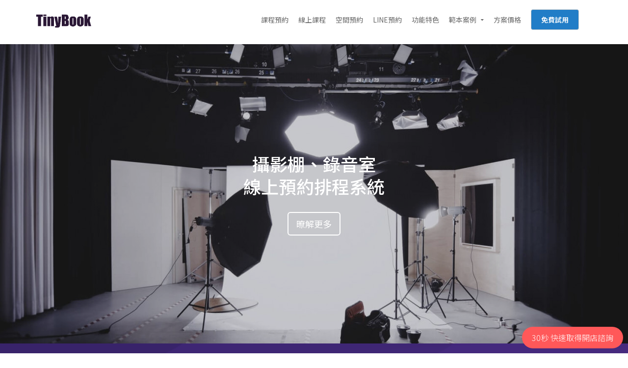

--- FILE ---
content_type: text/html; charset="UTF-8"
request_url: https://tinybook.cc/studio-space/
body_size: 27010
content:
<!DOCTYPE html><html lang="zh-TW" prefix="og: http://ogp.me/ns#"><head><title>TinyBook 場地預約系統 | 攝影棚、錄音室，展演空間，線上租借排程的省力神器</title>
<script>(function(w,d,s,l,i){w[l]=w[l]||[];w[l].push({'gtm.start':
new Date().getTime(),event:'gtm.js'});var f=d.getElementsByTagName(s)[0],
j=d.createElement(s),dl=l!='dataLayer'?'&l='+l:'';j.async=true;j.src=
'https://www.googletagmanager.com/gtm.js?id='+i+dl;f.parentNode.insertBefore(j,f);
})(window,document,'script','dataLayer','GTM-W5VBRPT');</script><meta name="description" content="攝影棚、錄音室、展演空間。讓客戶滑手機就輕鬆預約 | 可線上即時查看時段，刷卡付費並自動對帳，來訪前自動提醒訪客，放後自動寄送問卷。更有熟客經營系統 | 分群管理客戶，便於找出價值名單，可用群發優惠碼/促銷活動，吸引熟客再買一筆"/>
<meta name="robots" content="noodp"/>
<link rel="canonical" href="https://tinybook.cc/studio-space/" />
<meta property="og:locale" content="zh_TW" />
<meta property="og:type" content="article" />
<meta property="og:title" content="TinyBook 場地預約系統 | 攝影棚、錄音室，展演空間，線上租借排程的省力神器" />
<meta property="og:description" content="攝影棚、錄音室、展演空間。讓客戶滑手機就輕鬆預約 | 可線上即時查看時段，刷卡付費並自動對帳，來訪前自動提醒訪客，放後自動寄送問卷。更有熟客經營系統 | 分群管理客戶，便於找出價值名單，可用群發優惠碼/促銷活動，吸引熟客再買一筆" />
<meta property="og:url" content="https://tinybook.cc/studio-space/" />
<meta property="og:site_name" content="TinyBook一頁式預約" />
<meta name="twitter:card" content="summary" />
<meta name="twitter:description" content="攝影棚、錄音室、展演空間。讓客戶滑手機就輕鬆預約 | 可線上即時查看時段，刷卡付費並自動對帳，來訪前自動提醒訪客，放後自動寄送問卷。更有熟客經營系統 | 分群管理客戶，便於找出價值名單，可用群發優惠碼/促銷活動，吸引熟客再買一筆" />
<meta name="twitter:title" content="TinyBook 場地預約系統 | 攝影棚、錄音室，展演空間，線上租借排程的省力神器" />
<meta property="DC.date.issued" content="2020-06-24T01:57:29+08:00" />
		<script type="text/javascript">
			window._wpemojiSettings = {"baseUrl":"https:\/\/s.w.org\/images\/core\/emoji\/2.2.1\/72x72\/","ext":".png","svgUrl":"https:\/\/s.w.org\/images\/core\/emoji\/2.2.1\/svg\/","svgExt":".svg","source":{"concatemoji":"https:\/\/d2otiughgt5pr2.cloudfront.net\/wp-includes\/js\/wp-emoji-release.min.js?ver=1.3.570&bi=29556736"}};
			!function(a,b,c){function d(a){var b,c,d,e,f=String.fromCharCode;if(!k||!k.fillText)return!1;switch(k.clearRect(0,0,j.width,j.height),k.textBaseline="top",k.font="600 32px Arial",a){case"flag":return k.fillText(f(55356,56826,55356,56819),0,0),!(j.toDataURL().length<3e3)&&(k.clearRect(0,0,j.width,j.height),k.fillText(f(55356,57331,65039,8205,55356,57096),0,0),b=j.toDataURL(),k.clearRect(0,0,j.width,j.height),k.fillText(f(55356,57331,55356,57096),0,0),c=j.toDataURL(),b!==c);case"emoji4":return k.fillText(f(55357,56425,55356,57341,8205,55357,56507),0,0),d=j.toDataURL(),k.clearRect(0,0,j.width,j.height),k.fillText(f(55357,56425,55356,57341,55357,56507),0,0),e=j.toDataURL(),d!==e}return!1}function e(a){var c=b.createElement("script");c.src=a,c.defer=c.type="text/javascript",b.getElementsByTagName("head")[0].appendChild(c)}var f,g,h,i,j=b.createElement("canvas"),k=j.getContext&&j.getContext("2d");for(i=Array("flag","emoji4"),c.supports={everything:!0,everythingExceptFlag:!0},h=0;h<i.length;h++)c.supports[i[h]]=d(i[h]),c.supports.everything=c.supports.everything&&c.supports[i[h]],"flag"!==i[h]&&(c.supports.everythingExceptFlag=c.supports.everythingExceptFlag&&c.supports[i[h]]);c.supports.everythingExceptFlag=c.supports.everythingExceptFlag&&!c.supports.flag,c.DOMReady=!1,c.readyCallback=function(){c.DOMReady=!0},c.supports.everything||(g=function(){c.readyCallback()},b.addEventListener?(b.addEventListener("DOMContentLoaded",g,!1),a.addEventListener("load",g,!1)):(a.attachEvent("onload",g),b.attachEvent("onreadystatechange",function(){"complete"===b.readyState&&c.readyCallback()})),f=c.source||{},f.concatemoji?e(f.concatemoji):f.wpemoji&&f.twemoji&&(e(f.twemoji),e(f.wpemoji)))}(window,document,window._wpemojiSettings);
		</script>
		<style type="text/css">
img.wp-smiley,
img.emoji {
	display: inline !important;
	border: none !important;
	box-shadow: none !important;
	height: 1em !important;
	width: 1em !important;
	margin: 0 .07em !important;
	vertical-align: -0.1em !important;
	background: none !important;
	padding: 0 !important;
}
</style>
<link rel='stylesheet' id='smart-coupon-css'  href='https://d2otiughgt5pr2.cloudfront.net/wp-content/plugins/woocommerce-smart-coupons/assets/css/smart-coupon.min.css?ver=1.3.570&#038;bi=29556736' type='text/css' media='all' />
<link rel='stylesheet' id='responsive-menu-pro-css'  href='https://d2otiughgt5pr2.cloudfront.net/wp-content/uploads/sites/451/menus/css/responsive-menu-pro-451.css?ver=1749608369&#038;bi=29556736' type='text/css' media='all' />
<link rel='stylesheet' id='contact-form-7-css'  href='https://d2otiughgt5pr2.cloudfront.net/wp-content/plugins/contact-form-7/includes/css/styles.css?ver=1.3.570&#038;bi=29556736' type='text/css' media='all' />
<link rel='stylesheet' id='woocommerce-layout-css'  href='https://d2otiughgt5pr2.cloudfront.net/wp-content/plugins/woocommerce/assets/css/woocommerce-layout.css?ver=1.3.570&#038;bi=29556736' type='text/css' media='all' />
<link rel='stylesheet' id='woocommerce-smallscreen-css'  href='https://d2otiughgt5pr2.cloudfront.net/wp-content/plugins/woocommerce/assets/css/woocommerce-smallscreen.css?ver=1.3.570&#038;bi=29556736' type='text/css' media='only screen and (max-width: 768px)' />
<link rel='stylesheet' id='woocommerce-general-css'  href='https://d2otiughgt5pr2.cloudfront.net/wp-content/plugins/woocommerce/assets/css/woocommerce.css?ver=1.3.570&#038;bi=29556736' type='text/css' media='all' />
<style id='woocommerce-inline-inline-css' type='text/css'>
.woocommerce form .form-row .required { visibility: visible; }
</style>
<link rel='stylesheet' id='affwp-frontend-ext-css'  href='https://d2otiughgt5pr2.cloudfront.net/wp-content/themes/transcend/plugin_extensions/AffiliateWP/assets/css/frontend.css?ver=1.3.570&#038;bi=29556736' type='text/css' media='all' />
<link rel='stylesheet' id='affwp-forms-css'  href='https://d2otiughgt5pr2.cloudfront.net/wp-content/plugins/AffiliateWP/assets/css/forms.min.css?ver=1.3.570&#038;bi=29556736' type='text/css' media='all' />
<link rel='stylesheet' id='cssblog-css'  href='https://d2otiughgt5pr2.cloudfront.net/wp-content/plugins/wp-blog-and-widgets/css/styleblog.css?ver=1.3.570&#038;bi=29556736' type='text/css' media='all' />
<link rel='stylesheet' id='wcqi-css-css'  href='https://d2otiughgt5pr2.cloudfront.net/wp-content/plugins/woocommerce-quantity-increment/assets/css/wc-quantity-increment.css?ver=1.3.570&#038;bi=29556736' type='text/css' media='all' />
<link rel='stylesheet' id='bogof_frontend_styles-css'  href='https://d2otiughgt5pr2.cloudfront.net/wp-content/plugins/woocommerce-buy-one-get-one-free/assets/css/frontend.css?ver=1.3.570&#038;bi=29556736' type='text/css' media='all' />
<link rel='stylesheet' id='wpb_woocommerce_prettyPhoto_css-css'  href='https://d2otiughgt5pr2.cloudfront.net/wp-content/plugins/woocommerce/assets/css/prettyPhoto.css?ver=1.3.570&#038;bi=29556736' type='text/css' media='all' />
<link rel='stylesheet' id='wpb-wl-magnific-popup-css'  href='https://d2otiughgt5pr2.cloudfront.net/wp-content/plugins/woocommerce-lightbox-pro/inc/../assets/css/magnific-popup.css?ver=1.3.570&#038;bi=29556736' type='text/css' media='all' />
<link rel='stylesheet' id='wpb-wl-main-css'  href='https://d2otiughgt5pr2.cloudfront.net/wp-content/plugins/woocommerce-lightbox-pro/inc/../assets/css/main.css?ver=1.3.570&#038;bi=29556736' type='text/css' media='all' />
<link rel='stylesheet' id='wpb-wl-font-css'  href='//fonts.googleapis.com/css?family=Open+Sans%3A400%2C600&#038;ver=1.3.570&#038;bi=29556736' type='text/css' media='all' />
<link rel='stylesheet' id='woocommerce_prettyPhoto_css-css'  href='https://d2otiughgt5pr2.cloudfront.net/wp-content/plugins/woocommerce/assets/css/prettyPhoto.css?ver=1.3.570&#038;bi=29556736' type='text/css' media='all' />
<link rel='stylesheet' id='wpb-wl-custom-style-css'  href='https://d2otiughgt5pr2.cloudfront.net/wp-content/plugins/woocommerce-lightbox-pro/inc/../assets/css/custom.css?ver=1.3.570&#038;bi=29556736' type='text/css' media='all' />
<style id='wpb-wl-custom-style-inline-css' type='text/css'>
body .wpb_wl_preview_area .wpb_wl_preview { background: #f24d07; color: #ffffff; font-size: 14px; /*padding: 8px 10px;*/}.wpb_wl_preview_area .wpb_wl_preview:focus, .wpb_wl_preview_area .wpb_wl_preview:hover, .wpb_wl_preview_area .wpb_wl_preview:active { background: #f24d07; color: #ffffff; }.wpb_wl_preview_area_fixed.wpb_wl_btn_auto_on { top: 0%; }@media (min-width: 768px){ .wpb_wl_quick_view_content { max-width: 500px; } }.wpb_wl_quick_view_content { background: #ffffff; }.wpb_wl_layout_left-right .wpb_wl_images { width: 65%; }.wpb_wl_layout_left-right .wpb_wl_summary { width: 35%; }
</style>
<link rel='stylesheet' id='dashicons-css'  href='https://d2otiughgt5pr2.cloudfront.net/wp-includes/css/dashicons.min.css?ver=1.3.570&#038;bi=29556736' type='text/css' media='all' />
<link rel='stylesheet' id='wp-jquery-ui-dialog-css'  href='https://d2otiughgt5pr2.cloudfront.net/wp-includes/css/jquery-ui-dialog.min.css?ver=1.3.570&#038;bi=29556736' type='text/css' media='all' />
<link rel='stylesheet' id='tinybot-contact-us-css'  href='https://d2otiughgt5pr2.cloudfront.net/wp-content/plugins/tinybot-contact-us/assets/css/tinybot-contact-us.css?ver=1.3.570&#038;bi=29556736' type='text/css' media='all' />
<link rel='stylesheet' id='wc-deposits-frontend-css'  href='https://d2otiughgt5pr2.cloudfront.net/wp-content/plugins/woocommerce-deposits/assets/css/frontend.css?ver=1.3.570&#038;bi=29556736' type='text/css' media='all' />
<link rel='stylesheet' id='cpotheme-base-css'  href='https://d2otiughgt5pr2.cloudfront.net/wp-content/themes/transcend/core/css/base.css?ver=1.3.570&#038;bi=29556736' type='text/css' media='all' />
<link rel='stylesheet' id='cpotheme-main-css'  href='https://d2otiughgt5pr2.cloudfront.net/wp-content/themes/transcend/style.css?ver=1.3.570&#038;bi=29556736' type='text/css' media='all' />
<style id='cpotheme-main-inline-css' type='text/css'>
.header, #thsp-sticky-header, .header .sub-menu{ background-color: #ffffff !important; } .menu-main .current-menu-ancestor > a, .menu-main .current-menu-item > a{ background:rgba(0,0,0,0); } .header a:focus , .header a:hover , #thsp-sticky-header a:hover ,#thsp-sticky-header a:focus,.menu-main .current-menu-item:hover > a{ color: #000000 !important; } .menu-main .current-menu-ancestor > a, .menu-main .current-menu-item > a, .menu-main li a, .menu-main .has-children:before, #thsp-sticky-header li > a { color: #666 ; }
.woocommerce-cart-tab__icon-bag{ fill: #000000 !important; } .woocommerce-cart-tab__contents{ background-color: #000000 !important; color: #fff !important; } .woocommerce-cart-tab{ background-color: #fff !important; }
#quote-menu .icon{ fill: #000000 !important; } #quote-menu{ background-color: #fff !important; } #quote-menu #quote-badge { background-color: #000000 !important; color: #fff !important; } .wc-appointments-date-picker .ui-datepicker td.ui-datepicker-today a { color: #f24d07 !important; } .woocommerce a.button, .woocommerce button.button.alt:hover, .woocommerce a.button.alt, .woocommerce button.button.alt, .woocommerce .button.alt, .woocommerce #respond input#submit.alt, .woocommerce .products li a.button, .wc-appointments-date-picker .ui-datepicker td.ui-datepicker-current-day a, .wc-appointments-appointment-form-wrap .wc-appointments-appointment-form .slot-picker li.slot.selected a , #yith-wcmap-avatar-form .button{ background-color:#f24d07 !important; color:white !important; } .wc-appointments-date-picker .ui-datepicker td.ui-datepicker-selected-day a, .wc-appointments-date-picker .ui-datepicker td.ui-datepicker-selected-day span, .ui-datepicker-highlight-day { /* For selecting multiple days */ background-color:#f24d07 !important; } .cta-17 .toolbar .btn-search{ background-color:#f24d07 !important; color:white !important; border:1px solid #f24d07; } .woocommerce ul.products li.product a.button:hover ,#yith-wcmap-avatar-form .button:hover { box-shadow:inset 0 0 0 99999px rgba(0,0,0,0.2) ; } .woocommerce nav.woocommerce-pagination ul li span.current,.pagination .current{ background-color:#f24d07 !important; color:white !important; } .woocommerce-page .coupon .button{ background-color:#f24d07 !important; margin-top:1px; } .woocommerce-cart-tab-container .widget_shopping_cart .buttons > a.button,.woocommerce-cart-tab-container .woocommerce a.button{ background-color:#f24d07 !important; color:white !important; } .woocommerce-cart .woocommerce .button,.woocommerce-checkout .checkout_coupon .button, .track_order .button ,.woocommerce .button{ background-color:#f24d07 !important; color:white !important; } .woocommerce-cart table.cart td.actions .coupon .input-text{ border: 1px solid #f24d07 !important; } .woocommerce-cart .cart-collaterals .cart_totals .order-total th,.woocommerce-cart .cart-collaterals .cart_totals .order-total td { border-top:1px solid #f24d07 !important; } .woocommerce-checkout .shipping_option input[type=submit]{ background-color:#f24d07 !important; } .woocommerce-checkout .shipping_option input[type=submit]:hover{ box-shadow:inset 0 0 0 99999px rgba(0,0,0,0.2) !important; background-color:#f24d07 !important; }
.addify-quote-req-page .af_quote_form .form_row input[type="submit"]{ background-color:#f24d07 !important; color:white !important; } #quote-container #view-quote{ background-color:#f24d07 !important; color:white !important; } #my-account-menu.position-left .myaccount-menu li.active a, #my-account-menu.position-left .myaccount-menu li.is-active a { border-right: none; background-color:#f24d07 !important; color: white !important; border-top-left-radius: 4px !important; border-bottom-left-radius: 4px !important; } .affwp-affiliate-dashboard-tab.active { background-color:#f24d07 !important; color: #ffffff; border-radius: 4px 0px 0px 4px; } .affwp-affiliate-dashboard-tab.active:hover { background-color:#f24d07 !important; color: #ffffff; border-radius: 4px 0px 0px 4px; box-shadow: inset 0 0 0 99999px rgba(0, 0, 0, 0.2) !important; } #affwp-generate-ref-url .affwp-referral-url-submit-wrap .button, .button:visited, input[type=submit] { color: white; background-color:#f24d07 !important; } .tinybot-footer * { -webkit-box-sizing: border-box; -moz-box-sizing: border-box; box-sizing: border-box; } .tinybot-footer { font-size: 14px; line-height: 1.42857143; text-align:left; padding:40px 0; background-color: #1b1b1b !important; color : #ffffff !important; overflow-x: hidden; } .tinybot-footer h1{ margin-bottom:10px; } .tinybot-footer .section-title{ font-size : 16px !important;; color : #ffffff !important; margin-top: 0; } .tinybot-footer .section-desc{ font-size : 14px !important; color : #ffffff !important; } .tinybot-footer ul{ margin:0; } .tinybot-footer li{ list-style:none; margin-left:0; } .tinybot-footer .nav-pills > li:first-child{ margin-left:0; } .tinybot-footer .nav-pills > li:first-child a{ border-left: 0px; padding-left:0; } .tinybot-footer .nav-pills > li:last-child a{ padding-right:0; } .social-links > a { font-size: 20px; display: inline-block; text-decoration: none; margin: 0 5px; } .tinybot-footer .social-links > a:before{ content:none !important; } .tinybot-footer .nav-pills > li{ float:left; } .tinybot-footer .nav-pills > li > a , .tinybot-footer .nav > li > a{ border-radius: 0px; padding:0 6px; line-height: inherit; } .tinybot-footer .footer-nav{ display:inline-block; } .tinybot-footer .footer-nav li a{ color : #ffffff !important; border-left: 1px solid #ffffff; font-size: 12px; } .tinybot-footer .rwd-container{ position:relative; padding-bottom:56.25%; padding-top:30px; height:0; overflow:hidden; } .tinybot-footer .flex{ display: -webkit-box; display: -moz-box; display: -webkit-flex; display: -ms-flexbox; display: flex; -webkit-flex-wrap: wrap; -ms-flex-wrap: wrap; flex-wrap: wrap; list-style: none; margin: 0; padding: 0; } .flex-middle{ -webkit-box-align: center; -moz-box-align: center; -webkit-align-items: center; -ms-flex-align: center; align-items: center; } .flex-center{ -webkit-box-pack: center; -moz-box-pack: center; -ms-flex-pack: center; -webkit-justify-content: center; justify-content: center; } .tinybot-footer .row { margin-left: -15px; margin-right: -15px; } .tinybot-footer .text-contaier .col-md-6, .tinybot-footer .text-contaier .col-sm-6{ width:50%; float:left; } .tinybot-footer .col-md-8, .tinybot-footer .col-sm-8{ width: 66.66666667%; float:left; } .tinybot-footer .col-md-4, .tinybot-footer .col-sm-4{ width: 33.33333333%; float:left; } .tinybot-footer .col-md-8, .tinybot-footer .col-sm-8, .tinybot-footer .col-md-4, .tinybot-footer .col-sm-4, .tinybot-footer .col-md-6, .tinybot-footer .col-sm-6{ position: relative; min-height: 1px; padding-left: 15px; padding-right: 15px; }
@media (min-width: 769px) {
.tinybot-footer .fb-container{ float:right; }
} @media (max-width: 991px) { .tinybot-footer .text-contaier .col-md-6, .tinybot-footer .text-contaier .col-sm-6{ width:100%; } } @media (min-width: 769px) and (max-width: 991px) {
.tinybot-footer .text-contaier{ padding-right: 60px; } .tinybot-footer .contact-us{ margin-top:20px; }
} @media (max-width: 768px) { .tinybot-footer { text-align:center; }
.tinybot-footer .contact-us{ margin-top:20px; }
.tinybot-footer .pl-big { padding-left: 0px !important; } .tinybot-footer .pr-big { padding-right: 0px !important; }
.tinybot-footer .fb-page{ display:inline-block; margin-top:16px; }
.tinybot-footer .media-container ,.tinybot-footer .text-contaier { width:100%; max-width:500px; } } @media (min-width: 800px) { .tutor-is-sticky { top: 0px !important; } } .woocommerce .wc-memberships-restriction-message { margin:80px auto 80px auto!important; width: 83%; max-width: 600px; }
</style>
<link rel='stylesheet' id='select2-css'  href='https://d2otiughgt5pr2.cloudfront.net/wp-content/plugins/woocommerce/assets/css/select2.css?ver=1.3.570&#038;bi=29556736' type='text/css' media='all' />
<link rel='stylesheet' id='woocommerce-addons-css-css'  href='https://d2otiughgt5pr2.cloudfront.net/wp-content/plugins/woocommerce-appointments/includes/integrations/woocommerce-product-addons/assets/css/frontend.css?ver=1.3.570&#038;bi=29556736' type='text/css' media='all' />
<link rel='stylesheet' id='wc-appointments-styles-css'  href='https://d2otiughgt5pr2.cloudfront.net/wp-content/plugins/woocommerce-appointments/assets/css/frontend.css?ver=1.3.570&#038;bi=29556736' type='text/css' media='all' />
<style id='wc-appointments-styles-inline-css' type='text/css'>
.wc-appointments-date-picker .ui-datepicker td.ui-datepicker-current-day a,
.wc-appointments-date-picker .ui-datepicker td.ui-datepicker-current-day a:hover {
	background-color: #111111;
}

.wc-appointments-appointment-form-wrap .wc-appointments-appointment-form .slot-picker li.slot.selected a,
.wc-appointments-appointment-form-wrap .wc-appointments-appointment-form .slot-picker li.slot.selected:hover a {
    background-color: #111111;
}

.wc-appointments-date-picker .ui-datepicker td.appointable-range .ui-state-default {
	background-color: #111111;
}

.wc-appointments-appointment-form-wrap .wc-appointments-appointment-form .wc-pao-addon .wc-pao-addon-image-swatch.selected {
	outline-color: #111111;
}
</style>
<link rel='stylesheet' id='wc-bundle-css-css'  href='https://d2otiughgt5pr2.cloudfront.net/wp-content/plugins/woocommerce-product-bundles/assets/css/frontend/single-product.css?ver=1.3.570&#038;bi=29556736' type='text/css' media='all' />
<link rel='stylesheet' id='wc-bundle-style-css'  href='https://d2otiughgt5pr2.cloudfront.net/wp-content/plugins/woocommerce-product-bundles/assets/css/frontend/woocommerce.css?ver=1.3.570&#038;bi=29556736' type='text/css' media='all' />
<link rel='stylesheet' id='tx-bootstrap-css'  href='https://d2otiughgt5pr2.cloudfront.net/wp-content/plugins/tx-onepager/assets/css/bootstrap.css?ver=1.3.570&#038;bi=29556736' type='text/css' media='all' />
<link rel='stylesheet' id='tx-animate-css'  href='https://d2otiughgt5pr2.cloudfront.net/wp-content/plugins/tx-onepager/assets/css/animate.css?ver=1.3.570&#038;bi=29556736' type='text/css' media='all' />
<link rel='stylesheet' id='tx-fontawesome-css'  href='https://d2otiughgt5pr2.cloudfront.net/wp-content/plugins/tx-onepager/assets/css/font-awesome.css?ver=1.3.570&#038;bi=29556736' type='text/css' media='all' />
<link rel='stylesheet' id='lithium-css'  href='https://d2otiughgt5pr2.cloudfront.net/wp-content/plugins/tx-onepager/assets/css/lithium.css?ver=1.3.570&#038;bi=29556736' type='text/css' media='all' />
<link rel='stylesheet' id='content-5-css'  href='https://d2otiughgt5pr2.cloudfront.net/wp-content/themes/transcend/onepager/blocks/contents/content-5/style.css?ver=1.3.570&#038;bi=29556736' type='text/css' media='all' />
<link rel='stylesheet' id='content-1-css'  href='https://d2otiughgt5pr2.cloudfront.net/wp-content/themes/transcend/onepager/blocks/contents/content-1/style.css?ver=1.3.570&#038;bi=29556736' type='text/css' media='all' />
<link rel='stylesheet' id='article-3-css'  href='https://d2otiughgt5pr2.cloudfront.net/wp-content/themes/transcend/onepager/blocks/portfolios/article-3/style.css?ver=1.3.570&#038;bi=29556736' type='text/css' media='all' />
<link rel='stylesheet' id='magnific-popup-css'  href='https://d2otiughgt5pr2.cloudfront.net/wp-content/plugins/tx-onepager/assets/css/magnific-popup.css?ver=1.3.570&#038;bi=29556736' type='text/css' media='all' />
<link rel='stylesheet' id='portfolio-1-css'  href='https://d2otiughgt5pr2.cloudfront.net/wp-content/themes/transcend/onepager/blocks/portfolios/portfolio-1/style.css?ver=1.3.570&#038;bi=29556736' type='text/css' media='all' />
<link rel='stylesheet' id='content-15-css'  href='https://d2otiughgt5pr2.cloudfront.net/wp-content/themes/transcend/onepager/blocks/contents/content-15/style.css?ver=1.3.570&#038;bi=29556736' type='text/css' media='all' />
<link rel='stylesheet' id='cta-5-css'  href='https://d2otiughgt5pr2.cloudfront.net/wp-content/themes/transcend/onepager/blocks/call-to-action/cta-5/style.css?ver=1.3.570&#038;bi=29556736' type='text/css' media='all' />
<link rel='stylesheet' id='tinybot-frontend-css'  href='https://d2otiughgt5pr2.cloudfront.net/wp-content/themes/transcend/css/frontend-style.css?ver=1.3.570&#038;bi=29556736' type='text/css' media='all' />
<link rel='stylesheet' id='tinybot-common-css'  href='https://d2otiughgt5pr2.cloudfront.net/wp-content/themes/transcend/css/common-style.css?ver=1.3.570&#038;bi=29556736' type='text/css' media='all' />
<script type='text/javascript' src='https://d2otiughgt5pr2.cloudfront.net/wp-includes/js/jquery/jquery.js?ver=1.3.570&#038;bi=29556736' id='jquery-core-js'></script>
<script type='text/javascript' src='https://d2otiughgt5pr2.cloudfront.net/wp-includes/js/jquery/jquery-migrate.min.js?ver=1.3.570&#038;bi=29556736' id='jquery-migrate-js'></script>
<script type='text/javascript'>

window.mediaAddImage = function(data) {
	data['uploading'] = false;
	data['menuOrder'] = 0;
	window.jQuery('body > div.supports-drag-drop:visible .media-menu .media-menu-item:first').click();
	var attachment = window.wp.media.model.Attachment.create(data);
	window.wp.Uploader.queue.add(attachment);
	//
	wp.media.model.Attachment.get(data.id, attachment);
	var complete = window.wp.Uploader.queue.all(function(attachment) {
		return ! attachment.get('uploading');
	});
	if ( complete )
		window.wp.Uploader.queue.reset();
}
</script>
<script type='text/javascript' src='https://d2otiughgt5pr2.cloudfront.net/wp-content/themes/transcend/scripts/polyfill.js?ver=1.3.570&#038;bi=29556736' id='polyfill-js'></script>
<script type='text/javascript' src='https://d2otiughgt5pr2.cloudfront.net/wp-content/plugins/woocommerce/assets/js/js-cookie/js.cookie.min.js?ver=1.3.570&#038;bi=29556736' id='js-cookie-js'></script>
<script type='text/javascript' id='jquery-cookie-js-extra'>
/* <![CDATA[ */
var affwp_scripts = {"ajaxurl":"https:\/\/tinybook.cc\/wp-admin\/admin-ajax.php"};
/* ]]> */
</script>
<script type='text/javascript' src='https://d2otiughgt5pr2.cloudfront.net/wp-content/plugins/woocommerce/assets/js/jquery-cookie/jquery.cookie.min.js?ver=1.3.570&#038;bi=29556736' id='jquery-cookie-js'></script>
<script type='text/javascript' id='affwp-tracking-js-extra'>
/* <![CDATA[ */
var affwp_debug_vars = {"integrations":{"woocommerce":"WooCommerce"},"version":"2.1.5","currency":"TWD"};
/* ]]> */
</script>
<script type='text/javascript' src='https://d2otiughgt5pr2.cloudfront.net/wp-content/plugins/AffiliateWP/assets/js/tracking.min.js?ver=1.3.570&#038;bi=29556736' id='affwp-tracking-js'></script>
<script type='text/javascript' src='https://d2otiughgt5pr2.cloudfront.net/wp-content/plugins/woocommerce-quantity-increment/assets/js/wc-quantity-increment.min.js?ver=1.3.570&#038;bi=29556736' id='wcqi-js-js'></script>
<script type='text/javascript' src='https://d2otiughgt5pr2.cloudfront.net/wp-content/plugins/woocommerce-lightbox-pro/inc/../assets/js/jquery.magnific-popup.min.js?ver=1.3.570&#038;bi=29556736' id='wpb-wl-magnific-popup-js'></script>
<script type='text/javascript' src='https://d2otiughgt5pr2.cloudfront.net/wp-content/themes/transcend/core/scripts/html5-min.js?ver=1.3.570&#038;bi=29556736' id='cpotheme_html5-js'></script>
<script type='text/javascript' src='https://d2otiughgt5pr2.cloudfront.net/wp-content/plugins/pixelyoursite-pro/dist/scripts/jquery.bind-first-0.2.3.min.js?ver=1.3.570&#038;bi=29556736' id='jquery-bind-first-js'></script>
<script type='text/javascript' src='https://d2otiughgt5pr2.cloudfront.net/wp-content/plugins/pixelyoursite-pro/dist/scripts/vimeo.min.js?ver=1.3.570&#038;bi=29556736' id='vimeo-js'></script>
<script type='text/javascript' id='pys-js-extra'>
/* <![CDATA[ */
var pysOptions = {"staticEvents":{"facebook":{"init_event":[{"delay":0,"type":"static","name":"PageView","pixelIds":["955230814861261"],"eventID":"959700b1-3deb-442f-a536-f96fbffdceb5","params":{"page_title":"[seo]\u651d\u5f71\u68da\u7dda\u4e0a\u9810\u7d04\u7cfb\u7d71","post_type":"page","post_id":"4321","user_role":"guest","plugin":"PixelYourSite","event_url":"tinybook.cc\/studio-space\/"},"e_id":"init_event","ids":[],"hasTimeWindow":false,"timeWindow":0,"woo_order":"","edd_order":""}]},"line_tag":{"init_event":[{"delay":0,"type":"static","params":{"page_title":"[seo]\u651d\u5f71\u68da\u7dda\u4e0a\u9810\u7d04\u7cfb\u7d71","post_type":"page","post_id":"4321","user_role":"guest","plugin":"PixelYourSite","event_url":"tinybook.cc\/studio-space\/"},"name":"PageView","e_id":"init_event","ids":[],"hasTimeWindow":false,"timeWindow":0,"pixelIds":[],"eventID":"","woo_order":"","edd_order":""}]}},"dynamicEvents":{"signal_click":{"facebook":{"delay":0,"type":"dyn","name":"Signal","pixelIds":["955230814861261"],"eventID":"c86adfb9-990c-4c21-86ae-567576e0daea","params":{"page_title":"[seo]\u651d\u5f71\u68da\u7dda\u4e0a\u9810\u7d04\u7cfb\u7d71","post_type":"page","post_id":"4321","user_role":"guest","plugin":"PixelYourSite","event_url":"tinybook.cc\/studio-space\/"},"e_id":"signal_click","ids":[],"hasTimeWindow":false,"timeWindow":0,"woo_order":"","edd_order":""},"ga":{"delay":0,"type":"dyn","name":"Signal","params":{"non_interaction":false,"page_title":"[seo]\u651d\u5f71\u68da\u7dda\u4e0a\u9810\u7d04\u7cfb\u7d71","post_type":"page","post_id":"4321","user_role":"guest","plugin":"PixelYourSite","event_url":"tinybook.cc\/studio-space\/"},"e_id":"signal_click","ids":[],"hasTimeWindow":false,"timeWindow":0,"pixelIds":[],"eventID":"","woo_order":"","edd_order":""}},"signal_watch_video":{"facebook":{"delay":0,"type":"dyn","name":"Signal","pixelIds":["955230814861261"],"eventID":"5d271e57-399b-4849-871e-212af71f05ef","params":{"event_action":"Video ","page_title":"[seo]\u651d\u5f71\u68da\u7dda\u4e0a\u9810\u7d04\u7cfb\u7d71","post_type":"page","post_id":"4321","user_role":"guest","plugin":"PixelYourSite","event_url":"tinybook.cc\/studio-space\/"},"e_id":"signal_watch_video","ids":[],"hasTimeWindow":false,"timeWindow":0,"woo_order":"","edd_order":""},"ga":{"delay":0,"type":"dyn","name":"Signal","params":{"event_action":"Video ","non_interaction":false,"page_title":"[seo]\u651d\u5f71\u68da\u7dda\u4e0a\u9810\u7d04\u7cfb\u7d71","post_type":"page","post_id":"4321","user_role":"guest","plugin":"PixelYourSite","event_url":"tinybook.cc\/studio-space\/"},"e_id":"signal_watch_video","ids":[],"hasTimeWindow":false,"timeWindow":0,"pixelIds":[],"eventID":"","woo_order":"","edd_order":""}},"signal_tel":{"facebook":{"delay":0,"type":"dyn","name":"Signal","pixelIds":["955230814861261"],"eventID":"d583bf16-3bdf-42a2-9b6f-bc01343ed074","params":{"event_action":"Tel","page_title":"[seo]\u651d\u5f71\u68da\u7dda\u4e0a\u9810\u7d04\u7cfb\u7d71","post_type":"page","post_id":"4321","user_role":"guest","plugin":"PixelYourSite","event_url":"tinybook.cc\/studio-space\/"},"e_id":"signal_tel","ids":[],"hasTimeWindow":false,"timeWindow":0,"woo_order":"","edd_order":""},"ga":{"delay":0,"type":"dyn","name":"Signal","params":{"event_action":"Tel","non_interaction":false,"page_title":"[seo]\u651d\u5f71\u68da\u7dda\u4e0a\u9810\u7d04\u7cfb\u7d71","post_type":"page","post_id":"4321","user_role":"guest","plugin":"PixelYourSite","event_url":"tinybook.cc\/studio-space\/"},"e_id":"signal_tel","ids":[],"hasTimeWindow":false,"timeWindow":0,"pixelIds":[],"eventID":"","woo_order":"","edd_order":""}},"signal_email":{"facebook":{"delay":0,"type":"dyn","name":"Signal","pixelIds":["955230814861261"],"eventID":"8b58232b-6b6e-4090-b0ed-28f2842c4f14","params":{"event_action":"Email","page_title":"[seo]\u651d\u5f71\u68da\u7dda\u4e0a\u9810\u7d04\u7cfb\u7d71","post_type":"page","post_id":"4321","user_role":"guest","plugin":"PixelYourSite","event_url":"tinybook.cc\/studio-space\/"},"e_id":"signal_email","ids":[],"hasTimeWindow":false,"timeWindow":0,"woo_order":"","edd_order":""},"ga":{"delay":0,"type":"dyn","name":"Signal","params":{"event_action":"Email","non_interaction":false,"page_title":"[seo]\u651d\u5f71\u68da\u7dda\u4e0a\u9810\u7d04\u7cfb\u7d71","post_type":"page","post_id":"4321","user_role":"guest","plugin":"PixelYourSite","event_url":"tinybook.cc\/studio-space\/"},"e_id":"signal_email","ids":[],"hasTimeWindow":false,"timeWindow":0,"pixelIds":[],"eventID":"","woo_order":"","edd_order":""}},"signal_form":{"facebook":{"delay":0,"type":"dyn","name":"Signal","pixelIds":["955230814861261"],"eventID":"49a07689-7fa4-4a86-9217-b688146f46d8","params":{"event_action":"Form","page_title":"[seo]\u651d\u5f71\u68da\u7dda\u4e0a\u9810\u7d04\u7cfb\u7d71","post_type":"page","post_id":"4321","user_role":"guest","plugin":"PixelYourSite","event_url":"tinybook.cc\/studio-space\/"},"e_id":"signal_form","ids":[],"hasTimeWindow":false,"timeWindow":0,"woo_order":"","edd_order":""},"ga":{"delay":0,"type":"dyn","name":"Signal","params":{"event_action":"Form","non_interaction":false,"page_title":"[seo]\u651d\u5f71\u68da\u7dda\u4e0a\u9810\u7d04\u7cfb\u7d71","post_type":"page","post_id":"4321","user_role":"guest","plugin":"PixelYourSite","event_url":"tinybook.cc\/studio-space\/"},"e_id":"signal_form","ids":[],"hasTimeWindow":false,"timeWindow":0,"pixelIds":[],"eventID":"","woo_order":"","edd_order":""}},"signal_download":{"facebook":{"delay":0,"type":"dyn","name":"Signal","extensions":["doc","exe","js","pdf","ppt","tgz","zip","xls"],"pixelIds":["955230814861261"],"eventID":"824c973a-175c-4fd9-8a4d-3fdc886c11af","params":{"event_action":"Download","page_title":"[seo]\u651d\u5f71\u68da\u7dda\u4e0a\u9810\u7d04\u7cfb\u7d71","post_type":"page","post_id":"4321","user_role":"guest","plugin":"PixelYourSite","event_url":"tinybook.cc\/studio-space\/"},"e_id":"signal_download","ids":[],"hasTimeWindow":false,"timeWindow":0,"woo_order":"","edd_order":""},"ga":{"delay":0,"type":"dyn","name":"Signal","extensions":["doc","exe","js","pdf","ppt","tgz","zip","xls"],"params":{"event_action":"Download","non_interaction":false,"page_title":"[seo]\u651d\u5f71\u68da\u7dda\u4e0a\u9810\u7d04\u7cfb\u7d71","post_type":"page","post_id":"4321","user_role":"guest","plugin":"PixelYourSite","event_url":"tinybook.cc\/studio-space\/"},"e_id":"signal_download","ids":[],"hasTimeWindow":false,"timeWindow":0,"pixelIds":[],"eventID":"","woo_order":"","edd_order":""}},"signal_comment":{"facebook":{"delay":0,"type":"dyn","name":"Signal","pixelIds":["955230814861261"],"eventID":"29e9a5ce-d6ca-45a3-a89a-99df81344413","params":{"event_action":"Comment","page_title":"[seo]\u651d\u5f71\u68da\u7dda\u4e0a\u9810\u7d04\u7cfb\u7d71","post_type":"page","post_id":"4321","user_role":"guest","plugin":"PixelYourSite","event_url":"tinybook.cc\/studio-space\/"},"e_id":"signal_comment","ids":[],"hasTimeWindow":false,"timeWindow":0,"woo_order":"","edd_order":""},"ga":{"delay":0,"type":"dyn","name":"Signal","params":{"event_action":"Comment","non_interaction":false,"page_title":"[seo]\u651d\u5f71\u68da\u7dda\u4e0a\u9810\u7d04\u7cfb\u7d71","post_type":"page","post_id":"4321","user_role":"guest","plugin":"PixelYourSite","event_url":"tinybook.cc\/studio-space\/"},"e_id":"signal_comment","ids":[],"hasTimeWindow":false,"timeWindow":0,"pixelIds":[],"eventID":"","woo_order":"","edd_order":""}},"woo_add_to_cart_on_button_click":{"facebook":{"delay":0,"type":"dyn","name":"AddToCart","pixelIds":["955230814861261"],"eventID":"6f83e9fa-97e5-4ba1-be1e-78be427ed2cb","params":{"page_title":"[seo]\u651d\u5f71\u68da\u7dda\u4e0a\u9810\u7d04\u7cfb\u7d71","post_type":"page","post_id":"4321","user_role":"guest","plugin":"PixelYourSite","event_url":"tinybook.cc\/studio-space\/"},"e_id":"woo_add_to_cart_on_button_click","ids":[],"hasTimeWindow":false,"timeWindow":0,"woo_order":"","edd_order":""},"ga":{"delay":0,"type":"dyn","name":"add_to_cart","params":{"page_title":"[seo]\u651d\u5f71\u68da\u7dda\u4e0a\u9810\u7d04\u7cfb\u7d71","post_type":"page","post_id":"4321","user_role":"guest","plugin":"PixelYourSite","event_url":"tinybook.cc\/studio-space\/"},"e_id":"woo_add_to_cart_on_button_click","ids":[],"hasTimeWindow":false,"timeWindow":0,"pixelIds":[],"eventID":"","woo_order":"","edd_order":""},"line_tag":{"delay":0,"type":"dyn","params":{"page_title":"[seo]\u651d\u5f71\u68da\u7dda\u4e0a\u9810\u7d04\u7cfb\u7d71","post_type":"page","post_id":"4321","user_role":"guest","plugin":"PixelYourSite","event_url":"tinybook.cc\/studio-space\/"},"name":"AddToCart","e_id":"woo_add_to_cart_on_button_click","ids":[],"hasTimeWindow":false,"timeWindow":0,"pixelIds":[],"eventID":"","woo_order":"","edd_order":""}}},"triggerEvents":[],"triggerEventTypes":[],"facebook":{"pixelIds":["955230814861261"],"defoultPixelIds":["955230814861261"],"advancedMatching":[],"removeMetadata":false,"wooVariableAsSimple":true,"serverApiEnabled":true,"ajaxForServerEvent":true,"wooCRSendFromServer":false,"send_external_id":true},"ga":{"trackingIds":["G-3RQXFVYKC0"],"enhanceLinkAttr":false,"anonimizeIP":false,"retargetingLogic":"ecomm","crossDomainEnabled":false,"crossDomainAcceptIncoming":false,"crossDomainDomains":[],"wooVariableAsSimple":true,"isDebugEnabled":[""],"isUse4Version":true,"disableAdvertisingFeatures":false,"disableAdvertisingPersonalization":false},"line_tag":{"tagId":"762adc42-2e3e-4ffa-8206-95417c89dfda"},"debug":"","siteUrl":"https:\/\/tinybook.cc","ajaxUrl":"https:\/\/tinybook.cc\/wp-admin\/admin-ajax.php","trackUTMs":"1","trackTrafficSource":"1","user_id":"0","enable_lading_page_param":"1","cookie_duration":"7","gdpr":{"ajax_enabled":false,"all_disabled_by_api":false,"facebook_disabled_by_api":false,"analytics_disabled_by_api":false,"google_ads_disabled_by_api":false,"pinterest_disabled_by_api":false,"bing_disabled_by_api":false,"facebook_prior_consent_enabled":true,"analytics_prior_consent_enabled":true,"google_ads_prior_consent_enabled":true,"pinterest_prior_consent_enabled":true,"bing_prior_consent_enabled":true,"cookiebot_integration_enabled":false,"cookiebot_facebook_consent_category":"marketing","cookiebot_analytics_consent_category":"statistics","cookiebot_google_ads_consent_category":"marketing","cookiebot_pinterest_consent_category":"marketing","cookiebot_bing_consent_category":"marketing","ginger_integration_enabled":false,"cookie_notice_integration_enabled":false,"cookie_law_info_integration_enabled":false,"real_cookie_banner_integration_enabled":false},"edd":{"enabled":false},"woo":{"enabled":true,"addToCartOnButtonEnabled":true,"addToCartOnButtonValueEnabled":true,"addToCartOnButtonValueOption":"price","woo_purchase_on_transaction":true,"singleProductId":null,"affiliateEnabled":false,"removeFromCartSelector":"form.woocommerce-cart-form .remove","affiliateEventName":"Lead"}};
/* ]]> */
</script>
<script type='text/javascript' src='https://d2otiughgt5pr2.cloudfront.net/wp-content/plugins/pixelyoursite-pro/dist/scripts/public.js?ver=1.3.570&#038;bi=29556736' id='pys-js'></script>
<script type='text/javascript' src='https://d2otiughgt5pr2.cloudfront.net/wp-content/plugins/woocommerce/assets/js/accounting/accounting.min.js?ver=1.3.570&#038;bi=29556736' id='accounting-js'></script>
<script>
window.wc_ga_pro = {};

window.wc_ga_pro.available_gateways = {"ecpay_shipping_pay":"\u7da0\u754c\u79d1\u6280\u8d85\u5546\u53d6\u8ca8\u4ed8\u6b3e"};

// interpolate json by replacing placeholders with variables
window.wc_ga_pro.interpolate_json = function( object, variables ) {

	if ( ! variables ) {
		return object;
	}

	var j = JSON.stringify( object );

	for ( var k in variables ) {
		j = j.split( '{$' + k + '}' ).join( variables[ k ] );
	}

	return JSON.parse( j );
};

// return the title for a payment gateway
window.wc_ga_pro.get_payment_method_title = function( payment_method ) {
	return window.wc_ga_pro.available_gateways[ payment_method ] || payment_method;
};

// check if an email is valid
window.wc_ga_pro.is_valid_email = function( email ) {
  return /[^\s@]+@[^\s@]+\.[^\s@]+/.test( email );
};
</script>

		<script>
	(function(i,s,o,g,r,a,m){i['GoogleAnalyticsObject']=r;i[r]=i[r]||function(){
	(i[r].q=i[r].q||[]).push(arguments)},i[r].l=1*new Date();a=s.createElement(o),
	m=s.getElementsByTagName(o)[0];a.async=1;a.src=g;m.parentNode.insertBefore(a,m)
	})(window,document,'script','https://www.google-analytics.com/analytics.js','ga');
		ga( 'create', 'UA-158331827-1', {"cookieDomain":"auto","allowLinker":true} );
	ga( 'set', 'forceSSL', true );
	ga( 'require', 'displayfeatures' );
	ga( 'require', 'linkid' );
	ga( 'require', 'ec' );
	ga( 'require', 'linker' );
ga( 'linker:autoLink', ['blog.tinybook.cc'] );
</script>
		
		    	<style type="text/css">
			.wptime-plugin-progress-wrap{
				display:block !important;
				max-width:100%;
				background:#eee;
				line-height:1 !important;
				position:relative !important;
									box-shadow: 0px  0px 5px 1px rgba(0, 0, 0, 0.03) inset !important;
					-moz-box-shadow: 0px  0px 5px 1px rgba(0, 0, 0, 0.03) inset !important;
					-webkit-box-shadow: 0px  0px 5px 1px rgba(0, 0, 0, 0.03) inset !important;
							}

			.wptime-plugin-progress-bar{
				width:0%;
				display:block !important;
				background:#bbb;
				height:30px !important;
				box-sizing:border-box !important;
				-webkit-box-sizing:border-box !important;
				-moz-box-sizing:border-box !important;
			}

			.wptime-plugin-progress-wrap span{
				position:absolute !important;
				left:10px !important;
				top:10px !important;
				font-size:12px !important;
				color:#fff;
				line-height:1 !important;
							}
			
			@media all and (max-width: 768px){
				.wptime-plugin-progress-wrap{
					max-width:100% !important;
				}
			}
		</style>
    <style id='style-s_9785321343'>#s_9785321343{padding-top:200px;padding-bottom:200px}.content-5 .btn{margin:2rem 0}#s_9785321343{background:center center;background-size:cover;background-color:#f4f4f4;color:#fff;position:relative}#s_9785321343 .mask{width:100%;top:0;height:100%;background-color:rgb(0 0 0 / .2);position:absolute}#s_9785321343 .container{position:relative}#s_9785321343 .op-media{display:block;margin:auto}#s_9785321343 .section-title{font-size:36px!important;;color:#fff}#s_9785321343 .section-title *{font-size:36px!important}#s_9785321343 .section-desc{font-size:24px!important;color:#ffffff!important}#s_9785321343 .section-desc *{font-size:24px!important;color:#ffffff!important}#s_9785321343 article{flex-direction:column}#s_9785321343 .btn{background:#fff0;box-shadow:none;border:2px solid #fff;color:#fff}#s_9785321343 .btn:hover{box-shadow:inset 0 0 0 99999px rgb(0 0 0 / .2)}@media (max-width:480px){#s_9785321343 .section-title{font-size:3rem!important}#s_9785321343 .section-title *{font-size:3rem!important}#s_9785321343 .section-desc{font-size:1.8rem!important}#s_9785321343 .section-desc *{font-size:1.8rem!important}}@media (min-width:768px) and (max-width:992px){#s_9785321343 .col-sm-12{padding-left:3px!important;padding-right:3px!important}}@media (min-width:481px) and (max-width:767.5px){#s_9785321343 .col-sm-12{padding-left:15px!important;padding-right:15px!important}}@media (max-width:480px){#s_9785321343 .col-sm-12{padding-left:15px!important;padding-right:15px!important}}@media screen and (max-device-width:1024px){#s_9785321343{}}</style><style id='style-s_4779751420'>#s_4779751420{padding-top:60px;padding-bottom:0}#s_4779751420 .ul{display:flex;justify-content:space-between;flex-wrap:wrap}#s_4779751420 .li{width:calc(44% - 7px);font-size:px;color:#fff;margin-bottom:8px;padding-left:0;font-weight:500}#s_4779751420 ul li::marker{color:}#s_4779751420{background:center center;background-size:cover;background-color:#fff;color:#fff;position:relative}#s_4779751420 .container{position:relative}.content-1 .btn{margin:2rem 0}@media (max-width:768px){.content-1{text-align:center}}#s_4779751420 article{padding-top:0;padding-bottom:0;background-color:#fff0}#s_4779751420 .section-title{font-size:36px!important;;color:#fff}#s_4779751420 .section-title *{font-size:36px!important}#s_4779751420 .section-desc{font-size:21px!important;color:#fff;line-height:1.7}#s_4779751420 .section-desc *{font-size:21px!important}#s_4779751420 .media-container img{margin:auto}#s_4779751420 .tag-container{margin-bottom:2px;display:inline-block}#s_4779751420 .feature-tag{border:1px solid;border-radius:4px;padding:2px 6px;margin-right:5px;margin-top:4px;margin-bottom:6px;display:inline-block;font-weight:400;font-size:px;color:}#s_4779751420 .btn{background:#fff0;box-shadow:none;border:2px solid #323232;color:#323232}#s_4779751420 .btn:hover{box-shadow:inset 0 0 0 99999px rgb(0 0 0 / .2)}#s_4779751420 .rwd-container{position:relative;padding-bottom:56.25%;padding-top:30px;height:0;overflow:hidden}#s_4779751420 .rwd-container iframe{position:absolute;display:block;top:0;left:0;width:100%!important;height:100%!important}@media (min-width:769px){#s_4779751420 .text-container{text-align:left}}@media (max-width:768px){#s_4779751420 .text-container{text-align:center}#s_4779751420 .ul{display:block}#s_4779751420 .li{width:100%;text-align:left}#s_4779751420 .tag-container{width:100%}#s_4779751420 article{flex-direction:column-reverse}#s_4779751420 .text-container{margin-bottom:20px}#s_4779751420 .pl-big{padding-left:0px!important}#s_4779751420 .media-container,#s_4779751420 .text-container{width:100%}#s_4779751420 .media-container img{margin:auto}}#s_4779751420 .col-container{padding-left:15px;padding-right:15px}@media (min-width:1200px){#s_4779751420 .pl-big{padding-left:20px}#s_4779751420 .pr-big{padding-right:20px}}@media (min-width:992px){#s_4779751420 .pl-big{padding-left:20px}#s_4779751420 .pr-big{padding-right:20px}}@media (min-width:768px) and (max-width:992px){#s_4779751420 .col-container{padding-left:3px!important;padding-right:3px!important}}@media (min-width:481px) and (max-width:767.5px){#s_4779751420 .col-container{padding-left:0px!important;padding-right:0px!important}}@media (max-width:480px){#s_4779751420 .col-container{padding-left:0px!important;padding-right:0px!important}}@media (max-width:480px){#s_4779751420 .section-title{font-size:3rem!important}#s_4779751420 .section-title *{font-size:3rem!important}#s_4779751420 .section-desc{font-size:1.8rem!important}#s_4779751420 .section-desc *{font-size:1.8rem!important}}@media screen and (max-device-width:1024px){#s_4779751420{}}</style><style id='style-s_6247331710'>#s_6247331710{padding-top:40px;padding-bottom:0}#s_6247331710{background-color:#fff;color:#323232;position:relative}#s_6247331710 .container{position:relative}#s_6247331710 a{color:#337ab7}#s_6247331710 article{padding-top:1px;padding-bottom:20px;background-color:#fff0}#s_6247331710 .section-title{font-size:36px!important;;color:#323232}#s_6247331710 .section-title *{font-size:36px!important}#s_6247331710 .section-desc{font-size:24px!important;color:#323232!important}#s_6247331710 .section-desc *{font-size:24px!important;color:#323232!important}#s_6247331710 .section-title,#s_6247331710 .section-desc{text-align:center}@media (max-width:480px){#s_6247331710 .section-title{font-size:3rem!important}#s_6247331710 .section-desc{font-size:1.8rem!important}}@media (min-width:768px){#s_6247331710 .array-container{margin-left:15px;margin-right:15px}}@media (min-width:768px) and (max-width:992px){#s_6247331710 .mr-big{margin-right:0}#s_6247331710 .ml-big{margin-left:0}}@media (min-width:768px) and (max-width:992px){#s_6247331710 .col-sm-12{padding-left:3px!important;padding-right:3px!important}}@media (min-width:481px) and (max-width:767.5px){#s_6247331710 .col-sm-12{padding-left:15px!important;padding-right:15px!important}}@media (max-width:480px){#s_6247331710 .col-sm-12{padding-left:15px!important;padding-right:15px!important}}@media screen and (max-device-width:1024px){#s_6247331710{}}</style><style id='style-s_9209811602'>#s_9209811602{padding-top:20px;padding-bottom:20px}#s_9209811602 .ul{display:flex;justify-content:space-between;flex-wrap:wrap}#s_9209811602 .li{width:calc(44% - 7px);font-size:px;color:#323232;margin-bottom:8px;padding-left:0;font-weight:500}#s_9209811602 ul li::marker{color:}#s_9209811602{background-color:#fff;color:#323232;position:relative}#s_9209811602 .container{position:relative}.content-1 .btn{margin:2rem 0}@media (max-width:768px){.content-1{text-align:center}}#s_9209811602 article{padding-top:0;padding-bottom:0;background-color:#fff0}#s_9209811602 .section-title{font-size:36px!important;;color:#323232}#s_9209811602 .section-title *{font-size:36px!important}#s_9209811602 .section-desc{font-size:21px!important;color:#323232;line-height:1.7}#s_9209811602 .section-desc *{font-size:21px!important}#s_9209811602 .media-container img{margin:auto}#s_9209811602 .tag-container{margin-bottom:2px;display:inline-block}#s_9209811602 .feature-tag{border:1px solid;border-radius:4px;padding:2px 6px;margin-right:5px;margin-top:4px;margin-bottom:6px;display:inline-block;font-weight:400;font-size:px;color:}#s_9209811602 .btn{background:#fff0;box-shadow:none;border:2px solid #323232;color:#323232}#s_9209811602 .btn:hover{box-shadow:inset 0 0 0 99999px rgb(0 0 0 / .2)}#s_9209811602 .rwd-container{position:relative;padding-bottom:56.25%;padding-top:30px;height:0;overflow:hidden}#s_9209811602 .rwd-container iframe{position:absolute;display:block;top:0;left:0;width:100%!important;height:100%!important}@media (min-width:769px){#s_9209811602 .text-container{text-align:left}}@media (max-width:768px){#s_9209811602 .text-container{text-align:center}#s_9209811602 .ul{display:block}#s_9209811602 .li{width:100%;text-align:left}#s_9209811602 .tag-container{width:100%}#s_9209811602 .text-container{margin-bottom:20px}#s_9209811602 .pl-big{padding-left:0px!important}#s_9209811602 .pr-big{padding-right:0px!important}#s_9209811602 .media-container,#s_9209811602 .text-container{width:100%}#s_9209811602 .media-container img{margin:auto}}#s_9209811602 .col-container{padding-left:15px;padding-right:15px}@media (min-width:1200px){#s_9209811602 .pl-big{padding-left:20px}#s_9209811602 .pr-big{padding-right:20px}}@media (min-width:992px){#s_9209811602 .pl-big{padding-left:20px}#s_9209811602 .pr-big{padding-right:20px}}@media (min-width:768px) and (max-width:992px){#s_9209811602 .col-container{padding-left:3px!important;padding-right:3px!important}}@media (min-width:481px) and (max-width:767.5px){#s_9209811602 .col-container{padding-left:0px!important;padding-right:0px!important}}@media (max-width:480px){#s_9209811602 .col-container{padding-left:0px!important;padding-right:0px!important}}@media (max-width:480px){#s_9209811602 .section-title{font-size:3rem!important}#s_9209811602 .section-title *{font-size:3rem!important}#s_9209811602 .section-desc{font-size:1.8rem!important}#s_9209811602 .section-desc *{font-size:1.8rem!important}}@media screen and (max-device-width:1024px){#s_9209811602{}}</style><style id='style-s_1169741577'>#s_1169741577{padding-top:20px;padding-bottom:60px}#s_1169741577 .ul{display:flex;justify-content:space-between;flex-wrap:wrap}#s_1169741577 .li{width:calc(44% - 7px);font-size:px;color:#323232;margin-bottom:8px;padding-left:0;font-weight:500}#s_1169741577 ul li::marker{color:}#s_1169741577{background-color:#fff;color:#323232;position:relative}#s_1169741577 .container{position:relative}.content-1 .btn{margin:2rem 0}@media (max-width:768px){.content-1{text-align:center}}#s_1169741577 article{padding-top:0;padding-bottom:0;background-color:#fff0}#s_1169741577 .section-title{font-size:36px!important;;color:#323232}#s_1169741577 .section-title *{font-size:36px!important}#s_1169741577 .section-desc{font-size:21px!important;color:#323232;line-height:1.7}#s_1169741577 .section-desc *{font-size:21px!important}#s_1169741577 .media-container img{margin:auto}#s_1169741577 .tag-container{margin-bottom:2px;display:inline-block}#s_1169741577 .feature-tag{border:1px solid;border-radius:4px;padding:2px 6px;margin-right:5px;margin-top:4px;margin-bottom:6px;display:inline-block;font-weight:400;font-size:px;color:}#s_1169741577 .btn{background:#fff0;box-shadow:none;border:2px solid #323232;color:#323232}#s_1169741577 .btn:hover{box-shadow:inset 0 0 0 99999px rgb(0 0 0 / .2)}#s_1169741577 .rwd-container{position:relative;padding-bottom:56.25%;padding-top:30px;height:0;overflow:hidden}#s_1169741577 .rwd-container iframe{position:absolute;display:block;top:0;left:0;width:100%!important;height:100%!important}@media (min-width:769px){#s_1169741577 .text-container{text-align:left}}@media (max-width:768px){#s_1169741577 .text-container{text-align:center}#s_1169741577 .ul{display:block}#s_1169741577 .li{width:100%;text-align:left}#s_1169741577 .tag-container{width:100%}#s_1169741577 article{flex-direction:column-reverse}#s_1169741577 .text-container{margin-bottom:20px}#s_1169741577 .pl-big{padding-left:0px!important}#s_1169741577 .media-container,#s_1169741577 .text-container{width:100%}#s_1169741577 .media-container img{margin:auto}}#s_1169741577 .col-container{padding-left:15px;padding-right:15px}@media (min-width:1200px){#s_1169741577 .pl-big{padding-left:20px}#s_1169741577 .pr-big{padding-right:20px}}@media (min-width:992px){#s_1169741577 .pl-big{padding-left:20px}#s_1169741577 .pr-big{padding-right:20px}}@media (min-width:768px) and (max-width:992px){#s_1169741577 .col-container{padding-left:3px!important;padding-right:3px!important}}@media (min-width:481px) and (max-width:767.5px){#s_1169741577 .col-container{padding-left:0px!important;padding-right:0px!important}}@media (max-width:480px){#s_1169741577 .col-container{padding-left:0px!important;padding-right:0px!important}}@media (max-width:480px){#s_1169741577 .section-title{font-size:3rem!important}#s_1169741577 .section-title *{font-size:3rem!important}#s_1169741577 .section-desc{font-size:1.8rem!important}#s_1169741577 .section-desc *{font-size:1.8rem!important}}@media screen and (max-device-width:1024px){#s_1169741577{}}</style><style id='style-s_744091835'>#s_744091835{padding-top:40px;padding-bottom:0}#s_744091835{background-color:#222;color:#fff;position:relative}#s_744091835 .container{position:relative}#s_744091835 a{color:#337ab7}#s_744091835 article{padding-top:1px;padding-bottom:20px;background-color:#fff0}#s_744091835 .section-title{font-size:36px!important;;color:#fff}#s_744091835 .section-title *{font-size:36px!important}#s_744091835 .section-desc{font-size:21px!important;color:#ffffff!important}#s_744091835 .section-desc *{font-size:21px!important;color:#ffffff!important}#s_744091835 .section-title,#s_744091835 .section-desc{text-align:center}@media (max-width:480px){#s_744091835 .section-title{font-size:3rem!important}#s_744091835 .section-desc{font-size:1.8rem!important}}@media (min-width:768px){#s_744091835 .array-container{margin-left:15px;margin-right:15px}}@media (min-width:768px) and (max-width:992px){#s_744091835 .mr-big{margin-right:0}#s_744091835 .ml-big{margin-left:0}}@media (min-width:768px) and (max-width:992px){#s_744091835 .col-sm-12{padding-left:3px!important;padding-right:3px!important}}@media (min-width:481px) and (max-width:767.5px){#s_744091835 .col-sm-12{padding-left:15px!important;padding-right:15px!important}}@media (max-width:480px){#s_744091835 .col-sm-12{padding-left:15px!important;padding-right:15px!important}}@media screen and (max-device-width:1024px){#s_744091835{}}</style><style id='style-s_93301330'>#s_93301330{padding-top:40px;padding-bottom:20px}#s_93301330 .ul{display:flex;justify-content:space-between;flex-wrap:wrap}#s_93301330 .li{width:calc(44% - 7px);font-size:px;color:#fff;margin-bottom:8px;padding-left:0;font-weight:500}#s_93301330 ul li::marker{color:}#s_93301330{background-color:#222;color:#fff;position:relative}#s_93301330 .container{position:relative}.content-1 .btn{margin:2rem 0}@media (max-width:768px){.content-1{text-align:center}}#s_93301330 article{padding-top:0;padding-bottom:0;background-color:#fff0}#s_93301330 .section-title{font-size:36px!important;;color:#fff}#s_93301330 .section-title *{font-size:36px!important}#s_93301330 .section-desc{font-size:21px!important;color:#fff;line-height:1.7}#s_93301330 .section-desc *{font-size:21px!important}#s_93301330 .media-container img{margin:auto}#s_93301330 .tag-container{margin-bottom:2px;display:inline-block}#s_93301330 .feature-tag{border:1px solid;border-radius:4px;padding:2px 6px;margin-right:5px;margin-top:4px;margin-bottom:6px;display:inline-block;font-weight:400;font-size:px;color:}#s_93301330 .btn{background:#fff0;box-shadow:none;border:2px solid #323232;color:#323232}#s_93301330 .btn:hover{box-shadow:inset 0 0 0 99999px rgb(0 0 0 / .2)}#s_93301330 .rwd-container{position:relative;padding-bottom:56.25%;padding-top:30px;height:0;overflow:hidden}#s_93301330 .rwd-container iframe{position:absolute;display:block;top:0;left:0;width:100%!important;height:100%!important}@media (min-width:769px){#s_93301330 .text-container{text-align:left}}@media (max-width:768px){#s_93301330 .text-container{text-align:center}#s_93301330 .ul{display:block}#s_93301330 .li{width:100%;text-align:left}#s_93301330 .tag-container{width:100%}#s_93301330 .text-container{margin-bottom:20px}#s_93301330 .pl-big{padding-left:0px!important}#s_93301330 .pr-big{padding-right:0px!important}#s_93301330 .media-container,#s_93301330 .text-container{width:100%}#s_93301330 .media-container img{margin:auto}}#s_93301330 .col-container{padding-left:15px;padding-right:15px}@media (min-width:1200px){#s_93301330 .pl-big{padding-left:20px}#s_93301330 .pr-big{padding-right:20px}}@media (min-width:992px){#s_93301330 .pl-big{padding-left:20px}#s_93301330 .pr-big{padding-right:20px}}@media (min-width:768px) and (max-width:992px){#s_93301330 .col-container{padding-left:3px!important;padding-right:3px!important}}@media (min-width:481px) and (max-width:767.5px){#s_93301330 .col-container{padding-left:0px!important;padding-right:0px!important}}@media (max-width:480px){#s_93301330 .col-container{padding-left:0px!important;padding-right:0px!important}}@media (max-width:480px){#s_93301330 .section-title{font-size:3rem!important}#s_93301330 .section-title *{font-size:3rem!important}#s_93301330 .section-desc{font-size:1.8rem!important}#s_93301330 .section-desc *{font-size:1.8rem!important}}@media screen and (max-device-width:1024px){#s_93301330{}}</style><style id='style-s_3582641077'>#s_3582641077{padding-top:20px;padding-bottom:20px}#s_3582641077 .ul{display:flex;justify-content:space-between;flex-wrap:wrap}#s_3582641077 .li{width:calc(44% - 7px);font-size:px;color:#fff;margin-bottom:8px;padding-left:0;font-weight:500}#s_3582641077 ul li::marker{color:}#s_3582641077{background-color:#222;color:#fff;position:relative}#s_3582641077 .container{position:relative}.content-1 .btn{margin:2rem 0}@media (max-width:768px){.content-1{text-align:center}}#s_3582641077 article{padding-top:0;padding-bottom:0;background-color:#fff0}#s_3582641077 .section-title{font-size:36px!important;;color:#fff}#s_3582641077 .section-title *{font-size:36px!important}#s_3582641077 .section-desc{font-size:21px!important;color:#fff;line-height:1.7}#s_3582641077 .section-desc *{font-size:21px!important}#s_3582641077 .media-container img{margin:auto}#s_3582641077 .tag-container{margin-bottom:2px;display:inline-block}#s_3582641077 .feature-tag{border:1px solid;border-radius:4px;padding:2px 6px;margin-right:5px;margin-top:4px;margin-bottom:6px;display:inline-block;font-weight:400;font-size:px;color:}#s_3582641077 .btn{background:#fff0;box-shadow:none;border:2px solid #323232;color:#323232}#s_3582641077 .btn:hover{box-shadow:inset 0 0 0 99999px rgb(0 0 0 / .2)}#s_3582641077 .rwd-container{position:relative;padding-bottom:56.25%;padding-top:30px;height:0;overflow:hidden}#s_3582641077 .rwd-container iframe{position:absolute;display:block;top:0;left:0;width:100%!important;height:100%!important}@media (min-width:769px){#s_3582641077 .text-container{text-align:left}}@media (max-width:768px){#s_3582641077 .text-container{text-align:center}#s_3582641077 .ul{display:block}#s_3582641077 .li{width:100%;text-align:left}#s_3582641077 .tag-container{width:100%}#s_3582641077 .text-container{margin-bottom:20px}#s_3582641077 .pl-big{padding-left:0px!important}#s_3582641077 .pr-big{padding-right:0px!important}#s_3582641077 .media-container,#s_3582641077 .text-container{width:100%}#s_3582641077 .media-container img{margin:auto}}#s_3582641077 .col-container{padding-left:15px;padding-right:15px}@media (min-width:1200px){#s_3582641077 .pl-big{padding-left:20px}#s_3582641077 .pr-big{padding-right:20px}}@media (min-width:992px){#s_3582641077 .pl-big{padding-left:20px}#s_3582641077 .pr-big{padding-right:20px}}@media (min-width:768px) and (max-width:992px){#s_3582641077 .col-container{padding-left:3px!important;padding-right:3px!important}}@media (min-width:481px) and (max-width:767.5px){#s_3582641077 .col-container{padding-left:0px!important;padding-right:0px!important}}@media (max-width:480px){#s_3582641077 .col-container{padding-left:0px!important;padding-right:0px!important}}@media (max-width:480px){#s_3582641077 .section-title{font-size:3rem!important}#s_3582641077 .section-title *{font-size:3rem!important}#s_3582641077 .section-desc{font-size:1.8rem!important}#s_3582641077 .section-desc *{font-size:1.8rem!important}}@media screen and (max-device-width:1024px){#s_3582641077{}}</style><style id='style-s_9729981549'>#s_9729981549{padding-top:20px;padding-bottom:80px}#s_9729981549 .ul{display:flex;justify-content:space-between;flex-wrap:wrap}#s_9729981549 .li{width:calc(44% - 7px);font-size:px;color:#fff;margin-bottom:8px;padding-left:0;font-weight:500}#s_9729981549 ul li::marker{color:}#s_9729981549{background-color:#222;color:#fff;position:relative}#s_9729981549 .container{position:relative}.content-1 .btn{margin:2rem 0}@media (max-width:768px){.content-1{text-align:center}}#s_9729981549 article{padding-top:0;padding-bottom:0;background-color:#fff0}#s_9729981549 .section-title{font-size:36px!important;;color:#fff}#s_9729981549 .section-title *{font-size:36px!important}#s_9729981549 .section-desc{font-size:21px!important;color:#fff;line-height:1.7}#s_9729981549 .section-desc *{font-size:21px!important}#s_9729981549 .media-container img{margin:auto}#s_9729981549 .tag-container{margin-bottom:2px;display:inline-block}#s_9729981549 .feature-tag{border:1px solid;border-radius:4px;padding:2px 6px;margin-right:5px;margin-top:4px;margin-bottom:6px;display:inline-block;font-weight:400;font-size:px;color:}#s_9729981549 .btn{background:#fff0;box-shadow:none;border:2px solid #323232;color:#323232}#s_9729981549 .btn:hover{box-shadow:inset 0 0 0 99999px rgb(0 0 0 / .2)}#s_9729981549 .rwd-container{position:relative;padding-bottom:56.25%;padding-top:30px;height:0;overflow:hidden}#s_9729981549 .rwd-container iframe{position:absolute;display:block;top:0;left:0;width:100%!important;height:100%!important}@media (min-width:769px){#s_9729981549 .text-container{text-align:left}}@media (max-width:768px){#s_9729981549 .text-container{text-align:center}#s_9729981549 .ul{display:block}#s_9729981549 .li{width:100%;text-align:left}#s_9729981549 .tag-container{width:100%}#s_9729981549 .text-container{margin-bottom:20px}#s_9729981549 .pl-big{padding-left:0px!important}#s_9729981549 .pr-big{padding-right:0px!important}#s_9729981549 .media-container,#s_9729981549 .text-container{width:100%}#s_9729981549 .media-container img{margin:auto}}#s_9729981549 .col-container{padding-left:15px;padding-right:15px}@media (min-width:1200px){#s_9729981549 .pl-big{padding-left:20px}#s_9729981549 .pr-big{padding-right:20px}}@media (min-width:992px){#s_9729981549 .pl-big{padding-left:20px}#s_9729981549 .pr-big{padding-right:20px}}@media (min-width:768px) and (max-width:992px){#s_9729981549 .col-container{padding-left:3px!important;padding-right:3px!important}}@media (min-width:481px) and (max-width:767.5px){#s_9729981549 .col-container{padding-left:0px!important;padding-right:0px!important}}@media (max-width:480px){#s_9729981549 .col-container{padding-left:0px!important;padding-right:0px!important}}@media (max-width:480px){#s_9729981549 .section-title{font-size:3rem!important}#s_9729981549 .section-title *{font-size:3rem!important}#s_9729981549 .section-desc{font-size:1.8rem!important}#s_9729981549 .section-desc *{font-size:1.8rem!important}}@media screen and (max-device-width:1024px){#s_9729981549{}}</style><style id='style-s_1163231777'>#s_1163231777{padding-top:40px;padding-bottom:0}#s_1163231777{background-color:#fff;color:#323232;position:relative}#s_1163231777 .container{position:relative}#s_1163231777 a{color:#337ab7}#s_1163231777 article{padding-top:1px;padding-bottom:20px;background-color:#fff0}#s_1163231777 .section-title{font-size:36px!important;;color:#323232}#s_1163231777 .section-title *{font-size:36px!important}#s_1163231777 .section-desc{font-size:24px!important;color:#323232!important}#s_1163231777 .section-desc *{font-size:24px!important;color:#323232!important}#s_1163231777 .section-title,#s_1163231777 .section-desc{text-align:center}@media (max-width:480px){#s_1163231777 .section-title{font-size:3rem!important}#s_1163231777 .section-desc{font-size:1.8rem!important}}@media (min-width:768px){#s_1163231777 .array-container{margin-left:15px;margin-right:15px}}@media (min-width:768px) and (max-width:992px){#s_1163231777 .mr-big{margin-right:0}#s_1163231777 .ml-big{margin-left:0}}@media (min-width:768px) and (max-width:992px){#s_1163231777 .col-sm-12{padding-left:3px!important;padding-right:3px!important}}@media (min-width:481px) and (max-width:767.5px){#s_1163231777 .col-sm-12{padding-left:15px!important;padding-right:15px!important}}@media (max-width:480px){#s_1163231777 .col-sm-12{padding-left:15px!important;padding-right:15px!important}}@media screen and (max-device-width:1024px){#s_1163231777{}}</style><style id='style-s_8753621567'>#s_8753621567{padding-top:20px;padding-bottom:60px}#s_8753621567 .ul{display:flex;justify-content:space-between;flex-wrap:wrap}#s_8753621567 .li{width:calc(44% - 7px);font-size:px;color:#323232;margin-bottom:8px;padding-left:0;font-weight:500}#s_8753621567 ul li::marker{color:}#s_8753621567{background-color:#fff;color:#323232;position:relative}#s_8753621567 .container{position:relative}.content-1 .btn{margin:2rem 0}@media (max-width:768px){.content-1{text-align:center}}#s_8753621567 article{padding-top:0;padding-bottom:0;background-color:#fff0}#s_8753621567 .section-title{font-size:36px!important;;color:#323232}#s_8753621567 .section-title *{font-size:36px!important}#s_8753621567 .section-desc{font-size:21px!important;color:#323232;line-height:1.7}#s_8753621567 .section-desc *{font-size:21px!important}#s_8753621567 .media-container img{margin:auto}#s_8753621567 .tag-container{margin-bottom:2px;display:inline-block}#s_8753621567 .feature-tag{border:1px solid;border-radius:4px;padding:2px 6px;margin-right:5px;margin-top:4px;margin-bottom:6px;display:inline-block;font-weight:400;font-size:px;color:}#s_8753621567 .btn{background:#fff0;box-shadow:none;border:2px solid #323232;color:#323232}#s_8753621567 .btn:hover{box-shadow:inset 0 0 0 99999px rgb(0 0 0 / .2)}#s_8753621567 .rwd-container{position:relative;padding-bottom:56.25%;padding-top:30px;height:0;overflow:hidden}#s_8753621567 .rwd-container iframe{position:absolute;display:block;top:0;left:0;width:100%!important;height:100%!important}@media (min-width:769px){#s_8753621567 .text-container{text-align:left}}@media (max-width:768px){#s_8753621567 .text-container{text-align:center}#s_8753621567 .ul{display:block}#s_8753621567 .li{width:100%;text-align:left}#s_8753621567 .tag-container{width:100%}#s_8753621567 .text-container{margin-bottom:20px}#s_8753621567 .pl-big{padding-left:0px!important}#s_8753621567 .pr-big{padding-right:0px!important}#s_8753621567 .media-container,#s_8753621567 .text-container{width:100%}#s_8753621567 .media-container img{margin:auto}}#s_8753621567 .col-container{padding-left:15px;padding-right:15px}@media (min-width:1200px){#s_8753621567 .pl-big{padding-left:20px}#s_8753621567 .pr-big{padding-right:20px}}@media (min-width:992px){#s_8753621567 .pl-big{padding-left:20px}#s_8753621567 .pr-big{padding-right:20px}}@media (min-width:768px) and (max-width:992px){#s_8753621567 .col-container{padding-left:3px!important;padding-right:3px!important}}@media (min-width:481px) and (max-width:767.5px){#s_8753621567 .col-container{padding-left:0px!important;padding-right:0px!important}}@media (max-width:480px){#s_8753621567 .col-container{padding-left:0px!important;padding-right:0px!important}}@media (max-width:480px){#s_8753621567 .section-title{font-size:3rem!important}#s_8753621567 .section-title *{font-size:3rem!important}#s_8753621567 .section-desc{font-size:1.8rem!important}#s_8753621567 .section-desc *{font-size:1.8rem!important}}@media screen and (max-device-width:1024px){#s_8753621567{}}</style><style id='style-s_1021261651'>#s_1021261651{padding-top:20px;padding-bottom:60px}#s_1021261651 .ul{display:flex;justify-content:space-between;flex-wrap:wrap}#s_1021261651 .li{width:calc(44% - 7px);font-size:px;color:#323232;margin-bottom:8px;padding-left:0;font-weight:500}#s_1021261651 ul li::marker{color:}#s_1021261651{background-color:#fff;color:#323232;position:relative}#s_1021261651 .container{position:relative}.content-1 .btn{margin:2rem 0}@media (max-width:768px){.content-1{text-align:center}}#s_1021261651 article{padding-top:0;padding-bottom:0;background-color:#fff0}#s_1021261651 .section-title{font-size:36px!important;;color:#323232}#s_1021261651 .section-title *{font-size:36px!important}#s_1021261651 .section-desc{font-size:21px!important;color:#323232;line-height:1.7}#s_1021261651 .section-desc *{font-size:21px!important}#s_1021261651 .media-container img{margin:auto}#s_1021261651 .tag-container{margin-bottom:2px;display:inline-block}#s_1021261651 .feature-tag{border:1px solid;border-radius:4px;padding:2px 6px;margin-right:5px;margin-top:4px;margin-bottom:6px;display:inline-block;font-weight:400;font-size:px;color:}#s_1021261651 .btn{background:#fff0;box-shadow:none;border:2px solid #323232;color:#323232}#s_1021261651 .btn:hover{box-shadow:inset 0 0 0 99999px rgb(0 0 0 / .2)}#s_1021261651 .rwd-container{position:relative;padding-bottom:56.25%;padding-top:30px;height:0;overflow:hidden}#s_1021261651 .rwd-container iframe{position:absolute;display:block;top:0;left:0;width:100%!important;height:100%!important}@media (min-width:769px){#s_1021261651 .text-container{text-align:left}}@media (max-width:768px){#s_1021261651 .text-container{text-align:center}#s_1021261651 .ul{display:block}#s_1021261651 .li{width:100%;text-align:left}#s_1021261651 .tag-container{width:100%}#s_1021261651 article{flex-direction:column-reverse}#s_1021261651 .text-container{margin-bottom:20px}#s_1021261651 .pl-big{padding-left:0px!important}#s_1021261651 .media-container,#s_1021261651 .text-container{width:100%}#s_1021261651 .media-container img{margin:auto}}#s_1021261651 .col-container{padding-left:15px;padding-right:15px}@media (min-width:1200px){#s_1021261651 .pl-big{padding-left:20px}#s_1021261651 .pr-big{padding-right:20px}}@media (min-width:992px){#s_1021261651 .pl-big{padding-left:20px}#s_1021261651 .pr-big{padding-right:20px}}@media (min-width:768px) and (max-width:992px){#s_1021261651 .col-container{padding-left:3px!important;padding-right:3px!important}}@media (min-width:481px) and (max-width:767.5px){#s_1021261651 .col-container{padding-left:0px!important;padding-right:0px!important}}@media (max-width:480px){#s_1021261651 .col-container{padding-left:0px!important;padding-right:0px!important}}@media (max-width:480px){#s_1021261651 .section-title{font-size:3rem!important}#s_1021261651 .section-title *{font-size:3rem!important}#s_1021261651 .section-desc{font-size:1.8rem!important}#s_1021261651 .section-desc *{font-size:1.8rem!important}}@media screen and (max-device-width:1024px){#s_1021261651{}}</style><style id='style-s_8098261610'>#s_8098261610{padding-top:40px;padding-bottom:20px}#s_8098261610{background-color:#f4f4f4;position:relative}#s_8098261610 .container{position:relative}#s_8098261610 article{padding-top:0;padding-bottom:0;background-color:#fff0}#s_8098261610 .section-title{font-size:36px!important;color:#323232;position:relative}#s_8098261610 .section-title *{font-size:36px!important;color:#323232;position:relative}#s_8098261610 .section-desc{font-size:24px!important;color:#323232}#s_8098261610 .section-desc *{font-size:24px!important}#s_8098261610 .section-title,#s_8098261610 .section-desc{text-align:center}#s_8098261610 figure{background-color:}#s_8098261610 .col-md-6{padding-top:0;padding-bottom:30px}#s_8098261610 figure{-webkit-border-radius:4px;-moz-border-radius:4px;border-radius:4px;margin-top:0px!important;margin-bottom:0px!important}#s_8098261610 .op-lightbox,#s_8098261610 a{display:block;border:1px solid #fff0;-webkit-border-radius:4px;-moz-border-radius:4px;border-radius:4px;overflow:hidden}#s_8098261610 .row-content{display:flex;flex-direction:row;flex-wrap:wrap;width:100%;margin:auto}#s_8098261610 .op-lightbox .img-container{height:100%;overflow:hidden;position:relative}#s_8098261610 .op-lightbox .img-container img{position:absolute;top:50%;right:0%;-webkit-transform:translateY(-50%);transform:translateY(-50%)}#s_8098261610 .below-info{display:none}@media (max-width:768px){#s_8098261610 a:focus,#s_8098261610 a:hover{outline:none;text-decoration:none}#s_8098261610 .overlay-active .active>.overlay-spin,#s_8098261610 .overlay-hover:hover .overlay-spin{-webkit-transform:none;transform:none}#s_8098261610 figure{-webkit-border-radius:0;-moz-border-radius:0;border-radius:0}#s_8098261610 .overlay-panel{display:none}#s_8098261610 .below-info{display:block;text-align:left;padding:15px 15px 8px;text-align:left;background-color:#fff}#s_8098261610 .below-info h3{margin-top:0;margin-bottom:1rem;font-size:15px;color:#323232;line-height:1.3;font-size:15px}#s_8098261610 .below-info p{margin:0 0 10px;font-size:px;color:#323232}}@media (min-width:768px){#s_8098261610 .col-md-6{vertical-align:top}}@media (min-width:768px) and (max-width:992px){#s_8098261610 .col-md-6{width:50%;float:left;display:inline-block;vertical-align:top}}@media (max-width:767.5px){#s_8098261610 .col-md-6 a{max-width:400px;width:100%;margin-left:auto;margin-right:auto}#s_8098261610 .row-content{flex-direction:column;flex-wrap:nowrap}}@media (max-width:480px){#s_8098261610 .section-title{font-size:3rem!important}#s_8098261610 .section-title *{font-size:3rem!important}#s_8098261610 .section-desc{font-size:1.8rem!important}#s_8098261610 .section-desc *{font-size:1.8rem!important}}@media (min-width:768px){#s_8098261610 .array-container{margin-left:15px;margin-right:15px}}@media (min-width:768px) and (max-width:992px){#s_8098261610 .mr-big{margin-right:0}#s_8098261610 .ml-big{margin-left:0}}@media (min-width:768px) and (max-width:992px){#s_8098261610 .col-sm-12{padding-left:3px!important;padding-right:3px!important}}@media (min-width:481px) and (max-width:767.5px){#s_8098261610 .col-sm-12{padding-left:15px!important;padding-right:15px!important}}@media (max-width:480px){#s_8098261610 .col-sm-12{padding-left:15px!important;padding-right:15px!important}}@media screen and (max-device-width:1024px){#s_8098261610{}}</style><style id='style-s_4791021782'>#s_4791021782{padding-top:20px;padding-bottom:60px}#s_4791021782{background-color:#f4f4f4;position:relative}#s_4791021782 .container{position:relative}#s_4791021782 article{padding-top:0;padding-bottom:0;background-color:#fff0}#s_4791021782 .section-title{position:relative;font-size:36px;color:#323232}#s_4791021782 .section-desc{position:relative;font-size:24px;color:#323232}#s_4791021782 .section-title,#s_4791021782 .section-desc{text-align:center}#s_4791021782 .item-container{padding-left:15px;padding-right:15px}#s_4791021782 .item{display:flex;background-color:#fff;margin-bottom:20px;padding:15px;border-radius:4px;width:100%;border:1px solid #ddd}#s_4791021782 .img-container{padding-right:15px;display:flex}#s_4791021782 .img-area{align-self:center;text-align:center;line-height:100px}#s_4791021782 .text-container{text-align:left;display:flex;flex-direction:column;width:100%}#s_4791021782 .title{font-size:18px;color:#000;margin-bottom:8px}#s_4791021782 .desc{font-size:16px;color:#323232;margin-bottom:8px}#s_4791021782 .author{font-size:16px;color:#323232;text-align:right;align-self:flex-end;margin-top:auto}#s_4791021782 img,#s_4791021782 span{vertical-align:top}#s_4791021782 h3{margin-top:10px;line-height:1.3}#s_4791021782 p{margin-top:0;margin-bottom:0}#s_4791021782 .in{display:none!important}@media (max-width:768px){#s_4791021782 .in{display:none!important}}#s_4791021782 .col-md-3{display:inline-block;vertical-align:top;float:none!important;width:25%;padding-right:0}@media (min-width:481px) and (max-width:640px){#s_4791021782 .col-md-3{width:33.333333333%}}@media (max-width:480px){#s_4791021782 .col-md-3{width:50%}#s_4791021782 .item{flex-direction:column}#s_4791021782 .desc{margin-bottom:15px}#s_4791021782 .img-container{padding-right:0;justify-content:center}#s_4791021782 .author{align-self:center}}#s_4791021782 article{margin:auto;max-width:600px;width:100%;padding-left:20px;padding-right:20px}@media(max-width:480px){#s_4791021782 article{padding-left:0;padding-right:0}}@media (min-width:481px) and (max-width:768px){#s_4791021782 .col-sm-12{padding-left:15px!important;padding-right:15px!important}}@media (max-width:480px){#s_4791021782 .col-sm-12{padding-left:0px!important;padding-right:0px!important}}@media (max-width:480px){#s_4791021782 .section-title{font-size:3rem!important}#s_4791021782 .section-title *{font-size:3rem!important}#s_4791021782 .section-desc{font-size:1.8rem!important}#s_4791021782 .section-desc *{font-size:1.8rem!important}}@media screen and (max-device-width:1024px){#s_4791021782{}}</style><style id='style-s_886621411'>#s_886621411{padding-top:100px;padding-bottom:0}.content-5 .btn{margin:2rem 0}#s_886621411{background-color:#222;color:#fff;position:relative}#s_886621411 .container{position:relative}#s_886621411 .op-media{display:block;margin:auto}#s_886621411 .section-title{font-size:44px!important;;color:#fff}#s_886621411 .section-title *{font-size:44px!important}#s_886621411 .section-desc{font-size:24px!important;color:#ffffff!important}#s_886621411 .section-desc *{font-size:24px!important;color:#ffffff!important}#s_886621411 article{flex-direction:column}#s_886621411 .btn{background:#fff0;box-shadow:none;border:2px solid #fff;color:#fff}#s_886621411 .btn:hover{box-shadow:inset 0 0 0 99999px rgb(0 0 0 / .2)}@media (max-width:480px){#s_886621411 .section-title{font-size:3rem!important}#s_886621411 .section-title *{font-size:3rem!important}#s_886621411 .section-desc{font-size:1.8rem!important}#s_886621411 .section-desc *{font-size:1.8rem!important}}@media (min-width:768px) and (max-width:992px){#s_886621411 .col-sm-12{padding-left:3px!important;padding-right:3px!important}}@media (min-width:481px) and (max-width:767.5px){#s_886621411 .col-sm-12{padding-left:15px!important;padding-right:15px!important}}@media (max-width:480px){#s_886621411 .col-sm-12{padding-left:15px!important;padding-right:15px!important}}@media screen and (max-device-width:1024px){#s_886621411{}}</style><style id='style-s_22390490'>#s_22390490{padding-top:20px;padding-bottom:60px}#s_22390490{background-color:#222;color:#323232;position:relative}#s_22390490 .container{position:relative}#s_22390490 .op-media{display:block;margin:auto}#s_22390490 article{padding-top:0;padding-bottom:0;background-color:#fff0}#s_22390490 .section-title{font-size:36px!important;;color:#323232}#s_22390490 .section-title *{font-size:36px!important}#s_22390490 .section-desc{font-size:24px!important;color:#323232!important;margin-bottom:2rem}#s_22390490 .section-desc *{font-size:24px!important;color:#323232!important}#s_22390490 .btn-left{background:#007bff;box-shadow:none;color:#fff}#s_22390490 .btn-right{background:#58bf38;box-shadow:none;color:#fff}#s_22390490 .btn:hover{box-shadow:inset 0 0 0 99999px rgb(0 0 0 / .2)}#s_22390490 .btn-style{-webkit-border-radius:3px;-moz-border-radius:3px;border-radius:3px}#s_22390490 .btn-container{display:inline-block}#s_22390490 .btn-style{width:100%;min-width:200px}#s_22390490 .btn-container-left{padding-right:.4em}#s_22390490 .btn-container-right{padding-left:.4em}@media(max-width:480px){#s_22390490 .btn-container{width:100%;padding-left:0;padding-right:0}#s_22390490 .media-container{padding-left:15px;padding-right:15px}#s_22390490 .btn-style{width:100%}#s_22390490 .btn-left{margin-bottom:20px}}#s_22390490 article{flex-direction:column-reverse}@media (max-width:768px){#s_22390490 .media-container{width:100%}#s_22390490 .media-container img{margin:auto}}@media (max-width:480px){#s_22390490 .section-title{font-size:3rem!important}#s_22390490 .section-title *{font-size:3rem!important}#s_22390490 .section-desc{font-size:1.8rem!important}#s_22390490 .section-desc *{font-size:1.8rem!important}}#s_22390490 .col-container{padding-left:15px;padding-right:15px}@media (min-width:1200px){#s_22390490 .pl-big{padding-left:20px}#s_22390490 .pr-big{padding-right:20px}}@media (min-width:992px){#s_22390490 .pl-big{padding-left:20px}#s_22390490 .pr-big{padding-right:20px}}@media (min-width:768px) and (max-width:992px){#s_22390490 .col-container{padding-left:3px!important;padding-right:3px!important}}@media (min-width:481px) and (max-width:767.5px){#s_22390490 .col-container{padding-left:15px!important;padding-right:15px!important}}@media (max-width:480px){#s_22390490 .col-container{padding-left:0px!important;padding-right:0px!important}}@media screen and (max-device-width:1024px){#s_22390490{}}</style><style id='style-s_9336761937'>#s_9336761937{padding-top:60px;padding-bottom:80px}.content-5 .btn{margin:2rem 0}#s_9336761937{background-color:#222;color:#fff;position:relative}#s_9336761937 .container{position:relative}#s_9336761937 .op-media{display:block;margin:auto}#s_9336761937 .section-title{font-size:44px!important;;color:#fff}#s_9336761937 .section-title *{font-size:44px!important}#s_9336761937 .section-desc{font-size:24px!important;color:#ffffff!important}#s_9336761937 .section-desc *{font-size:24px!important;color:#ffffff!important}#s_9336761937 article{flex-direction:column}#s_9336761937 .btn{background:#fff0;box-shadow:none;border:2px solid #fff;color:#fff}#s_9336761937 .btn:hover{box-shadow:inset 0 0 0 99999px rgb(0 0 0 / .2)}@media (max-width:480px){#s_9336761937 .section-title{font-size:3rem!important}#s_9336761937 .section-title *{font-size:3rem!important}#s_9336761937 .section-desc{font-size:1.8rem!important}#s_9336761937 .section-desc *{font-size:1.8rem!important}}@media (min-width:768px) and (max-width:992px){#s_9336761937 .col-sm-12{padding-left:3px!important;padding-right:3px!important}}@media (min-width:481px) and (max-width:767.5px){#s_9336761937 .col-sm-12{padding-left:15px!important;padding-right:15px!important}}@media (max-width:480px){#s_9336761937 .col-sm-12{padding-left:15px!important;padding-right:15px!important}}@media screen and (max-device-width:1024px){#s_9336761937{}}</style><style type="text/css">body.page-template > .outer > .wrapper { background: #f4f4f4 }</style>		<script type="text/javascript">
		var AFFWP = AFFWP || {};
		AFFWP.referral_var = 'ref';
		AFFWP.expiration = 1;
		AFFWP.debug = 0;

		AFFWP.referral_credit_last = 0;
		</script>
<meta name="viewport" content="width=device-width, initial-scale=1.0, maximum-scale=1.0, user-scalable=1"/>
<meta charset="UTF-8"/>
<meta name="format-detection" content="telephone=no"/><meta name="google-site-verification" content="qyW_pJ0DVKaoRSrFL4LpfL_jW18GyvOSpzcgvhQ0lfo" />	<noscript><style>.woocommerce-product-gallery{ opacity: 1 !important; }</style></noscript>
	<link rel="icon" href="https://d2otiughgt5pr2.cloudfront.net/wp-content/uploads/sites/451/2020/06/工作區域-103-130e-100x100.png" sizes="32x32" />
<link rel="icon" href="https://d2otiughgt5pr2.cloudfront.net/wp-content/uploads/sites/451/2020/06/工作區域-103-130e.png" sizes="192x192" />
<link rel="apple-touch-icon-precomposed" href="https://d2otiughgt5pr2.cloudfront.net/wp-content/uploads/sites/451/2020/06/工作區域-103-130e.png" />
<meta name="msapplication-TileImage" content="https://d2otiughgt5pr2.cloudfront.net/wp-content/uploads/sites/451/2020/06/工作區域-103-130e.png" />
		<style type="text/css" id="wp-custom-css">
			/*
您可以在此加入您的 CSS。

點擊上方的幫助圖示以取得更多資訊。
*/

.page-id-3725 .tinybot-footer{display:none;}



@media (min-width: 768px) {
.rg-bk-btn{
  display: table;
  margin: 0 auto;
  padding: 24px 0 24px 10px;
}

.rg-bk-btn a{
   color: white !important;
   padding: 10px 20px !important;
   background-color: #217dc7;

   -webkit-border-radius: 4px  !important;
   -moz-border-radius: 4px !important;
   border-radius: 4px !important;

	display: table-cell;
    position: relative;
    top: -5px;
    min-width: 80px;
   
    border: 1px solid #ccc;
    font-size: 1em;
    font-weight: 600;
    word-break: keep-all;
    cursor: pointer;
}

.rg-bk-btn a:hover,.rg-bk-btn a:focus{
   color: white !important;
}
}		</style>
	<meta name="csrf-token" content="ceb8b4ed34"></head><body class="page-template page-template-onepager-storefront page-template-onepager-storefront-php page page-id-4321 woocommerce-no-js  sidebar-right responsive-menu-pro-slide-left"><noscript><iframe src="https://www.googletagmanager.com/ns.html?id=GTM-W5VBRPT"
height="0" width="0" style="display:none;visibility:hidden"></iframe></noscript><div class="outer" id="top"><div class="wrapper"><div id="topbar" class="topbar"><div class="container"><div class="clear"></div></div></div><header id="header" class="header "><div class="container"><div id="logo" class="logo"><a class="site-logo" href="https://tinybook.cc/"><img src="https://d2otiughgt5pr2.cloudfront.net/wp-content/uploads/sites/451/2020/07/工作區域-161@2x-dcf2.png" alt="TinyBook一頁式預約"0/></a><span class="title site-title hidden"><a href="https://tinybook.cc/">TinyBook一頁式預約</a></span></div><div id="menu-mobile-open" class=" menu-mobile-open menu-mobile-toggle"></div><ul id="menu-main" class="menu-main"><li id="menu-item-6417" class=" responsive-menu-pro-item responsive-menu-pro-current-item menu-item menu-item-type-post_type menu-item-object-page" ><a href="https://tinybook.cc/courses/"class="responsive-menu-pro-item-link" >課程預約</a></li>
<li id="menu-item-151894" class=" responsive-menu-pro-item responsive-menu-pro-current-item menu-item menu-item-type-post_type menu-item-object-page" ><a href="https://tinybook.cc/online-course/"class="responsive-menu-pro-item-link" >線上課程</a></li>
<li id="menu-item-8276" class=" responsive-menu-pro-item responsive-menu-pro-current-item menu-item menu-item-type-post_type menu-item-object-page" ><a href="https://tinybook.cc/spacebooking/"class="responsive-menu-pro-item-link" >空間預約</a></li>
<li id="menu-item-5029" class=" responsive-menu-pro-item responsive-menu-pro-current-item menu-item menu-item-type-post_type menu-item-object-page" ><a href="https://tinybook.cc/social/"class="responsive-menu-pro-item-link" >LINE預約</a></li>
<li id="menu-item-3660" class=" responsive-menu-pro-item responsive-menu-pro-current-item menu-item menu-item-type-post_type menu-item-object-page" ><a href="https://tinybook.cc/features/"class="responsive-menu-pro-item-link" >功能特色</a></li>
<li id="menu-item-8334" class=" responsive-menu-pro-item responsive-menu-pro-current-item menu-item menu-item-type-custom menu-item-object-custom menu-item-has-children has_children has-children" ><a href="#folder"class="responsive-menu-pro-item-link" >範本案例</a>
<ul class="sub-menu">
	<li id="menu-item-3878" class=" responsive-menu-pro-item responsive-menu-pro-current-item menu-item menu-item-type-post_type menu-item-object-page" ><a href="https://tinybook.cc/sample/"class="responsive-menu-pro-item-link" >預約範本</a></li>
	<li id="menu-item-4439" class=" responsive-menu-pro-item responsive-menu-pro-current-item menu-item menu-item-type-post_type menu-item-object-page" ><a href="https://tinybook.cc/usercase/"class="responsive-menu-pro-item-link" >客戶案例</a></li>
</ul>
</li>
<li id="menu-item-3661" class=" responsive-menu-pro-item responsive-menu-pro-current-item menu-item menu-item-type-post_type menu-item-object-page" ><a href="https://tinybook.cc/pricing/"class="responsive-menu-pro-item-link" >方案價格</a></li>
<li id="menu-item-3883" class=" responsive-menu-pro-item responsive-menu-pro-current-item rg-bk-btn contact-event menu-item menu-item-type-post_type menu-item-object-page" ><a href="https://tinybook.cc/sign-up/"class="responsive-menu-pro-item-link" >免費試用</a></li>
</ul><div class='clear'></div></div></header><div class="clear"></div>
		<section data-t="0.0003" data-lazyload id="s_9785321343" class="op-section contents content-5 full-screen" data-bg-url="https://d2otiughgt5pr2.cloudfront.net/wp-content/uploads/sites/451/2020/04/photo-1471341971476-ae15ff5dd4ea-976f.jpeg" data-callback="s_9785321343LazyLoadFn">
<div class="mask"></div>
<div class="container">
<div class="row">
<div class="mr-big ml-big">
<div class="col-sm-12">
<article class="flex flex-middle flex-center">
<div class="media-container ">
</div>
<div class="text-center title-container">
<h1 class="section-title text-uppercase 36">攝影棚、錄音室<br />
線上預約排程系統</h1>
<a class="btn btn-primary btn-lg " style="" href="#s_4779751420" target="_self">暸解更多</a> </div>
</article>
</div>
</div>
</div>
</div>
</section>
<script>
</script><section data-t="0.0002" data-lazyload id="s_4779751420" class="op-section contents content-1 full-screen" data-bg-url="https://d2otiughgt5pr2.cloudfront.net/wp-content/uploads/sites/451/2019/09/474_eps____200___RGB_GPU_預視_-6a3b-3fe7.png">
<div class="mask"></div>
<div class="container">
<div class="row">
<div class="mr-big ml-big">
<div class="col-container">
<article class="main-content flex flex-middle flex-center">
<div class="media-container col-md-6 col-sm-6">
<img data-lazyload data-src="https://d2otiughgt5pr2.cloudfront.net/wp-content/uploads/sites/451/2020/06/工作區域-98-5bdc.png" alt="" class="img-responsive" />
</div>
<div class="text-container col-md-6 col-sm-6">
<div class="pl-big">
<h1 class="section-title text-capitalize">TinyBook<br />
場地預約系統</h1>
<div class="section-desc">攝影棚、錄音室、展演空間。線上預約，排程租借，簡化預約流程的省力神器</div>
</div>
</div>
</article>
</div>
</div>
</div>
</div>
</section><section data-t="0.0001" data-lazyload id="s_6247331710" class="op-section article article-3 full-screen">
<div class="mask"></div>
<div class="container">
<div class="row">
<div class="mr-big ml-big">
<div class="array-container">
<article>
<div style="margin-left: 15px; margin-right:15px;">
<h1 class="section-title">
1.場地靈活租借 </h1>
</div>
</article>
</div>
</div>
</div>
</div>
</section><section data-t="0.0002" data-lazyload id="s_9209811602" class="op-section contents content-1 full-screen">
<div class="mask"></div>
<div class="container">
<div class="row">
<div class="mr-big ml-big">
<div class="col-container">
<article class="main-content flex flex-middle flex-center">
<div class="text-container col-md-6 col-sm-6">
<div class="pr-big">
<h1 class="section-title text-capitalize">多種租借方式<br />
可按時段/人數/日期預約</h1>
<div class="section-desc">提供多種租借模式任你選用，可按時段租借(1hr、4hr)、按人數出租(入場費250元/人)、按日期出租(單日、月租、季租、年租)</div>
</div>
</div>
<div class="media-container col-md-6 col-sm-6">
<img data-lazyload data-src="https://d2otiughgt5pr2.cloudfront.net/wp-content/uploads/sites/451/2020/06/工作區域-116@2x-8246.png" alt="" class="img-responsive" />
</div>
</article>
</div>
</div>
</div>
</div>
</section><section data-t="0.0002" data-lazyload id="s_1169741577" class="op-section contents content-1 full-screen">
<div class="mask"></div>
<div class="container">
<div class="row">
<div class="mr-big ml-big">
<div class="col-container">
<article class="main-content flex flex-middle flex-center">
<div class="media-container col-md-6 col-sm-6">
<img data-lazyload data-src="https://d2otiughgt5pr2.cloudfront.net/wp-content/uploads/sites/451/2020/06/工作區域-119-7b2b.png" alt="" class="img-responsive" />
</div>
<div class="text-container col-md-6 col-sm-6">
<div class="pl-big">
<h1 class="section-title text-capitalize">收款方式任選<br />
整合多種支付工具</h1>
<div class="section-desc">應對不同的商業情境。線上刷卡、預收訂金、定期定額訂閱、線上預約現場付款、預約審核後付款、免結帳預約</div>
</div>
</div>
</article>
</div>
</div>
</div>
</div>
</section><section data-t="0.0001" data-lazyload id="s_744091835" class="op-section article article-3 full-screen">
<div class="mask"></div>
<div class="container">
<div class="row">
<div class="mr-big ml-big">
<div class="array-container">
<article>
<div style="margin-left: 15px; margin-right:15px;">
<h1 class="section-title">
2.自動化預約，行動化管理 </h1>
</div>
</article>
</div>
</div>
</div>
</div>
</section><section data-t="0.0002" data-lazyload id="s_93301330" class="op-section contents content-1 full-screen">
<div class="mask"></div>
<div class="container">
<div class="row">
<div class="mr-big ml-big">
<div class="col-container">
<article class="main-content flex flex-middle flex-center">
<div class="text-container col-md-6 col-sm-6">
<div class="pr-big">
<h1 class="section-title text-capitalize">手機預約<br />
一頁式網站設計</h1>
<div class="section-desc">流程精簡、免註冊直接預約。直覺的RWD網站設計，電腦、手機滑開就能輕鬆預訂</div>
</div>
</div>
<div class="media-container col-md-6 col-sm-6">
<img data-lazyload data-src="https://d2otiughgt5pr2.cloudfront.net/wp-content/uploads/sites/451/2020/06/工作區域-110@2.5x-914c.png" alt="" class="img-responsive" />
</div>
</article>
</div>
</div>
</div>
</div>
</section><section data-t="0.0002" data-lazyload id="s_3582641077" class="op-section contents content-1 full-screen">
<div class="mask"></div>
<div class="container">
<div class="row">
<div class="mr-big ml-big">
<div class="col-container">
<article class="main-content flex flex-middle flex-center">
<div class="text-container col-md-6 col-sm-6">
<div class="pr-big">
<h1 class="section-title text-capitalize">行動管理<br />
同步Google日曆</h1>
<div class="section-desc">預訂同步到日曆APP，用手機輕鬆管理。不用再開電腦修改編輯，打開APP隨時處理、分工排班、便捷省力</div>
</div>
</div>
<div class="media-container col-md-6 col-sm-6">
<img data-lazyload data-src="https://d2otiughgt5pr2.cloudfront.net/wp-content/uploads/sites/451/2020/06/工作區域-109@2.5x-916d.png" alt="" class="img-responsive" />
</div>
</article>
</div>
</div>
</div>
</div>
</section><section data-t="0.0002" data-lazyload id="s_9729981549" class="op-section contents content-1 full-screen">
<div class="mask"></div>
<div class="container">
<div class="row">
<div class="mr-big ml-big">
<div class="col-container">
<article class="main-content flex flex-middle flex-center">
<div class="text-container col-md-6 col-sm-6">
<div class="pr-big">
<h1 class="section-title text-capitalize">客戶通知<br />
行政工作自動化</h1>
<div class="section-desc">收到款自動通知，讓客戶不再疑惑，是否有預約成功? 來訪前寄送通知信，提高客戶報到率。訪後自動寄件，維繫客戶留下5星評價</div>
</div>
</div>
<div class="media-container col-md-6 col-sm-6">
<img data-lazyload data-src="https://d2otiughgt5pr2.cloudfront.net/wp-content/uploads/sites/451/2020/06/工作區域-108@2x-e78f.png" alt="" class="img-responsive" />
</div>
</article>
</div>
</div>
</div>
</div>
</section><section data-t="0.0001" data-lazyload id="s_1163231777" class="op-section article article-3 full-screen">
<div class="mask"></div>
<div class="container">
<div class="row">
<div class="mr-big ml-big">
<div class="array-container">
<article>
<div style="margin-left: 15px; margin-right:15px;">
<h1 class="section-title">
3.場勘省麻煩 </h1>
</div>
</article>
</div>
</div>
</div>
</div>
</section><section data-t="0.0001" data-lazyload id="s_8753621567" class="op-section contents content-1 full-screen">
<div class="mask"></div>
<div class="container">
<div class="row">
<div class="mr-big ml-big">
<div class="col-container">
<article class="main-content flex flex-middle flex-center">
<div class="text-container col-md-6 col-sm-6">
<div class="pr-big">
<h1 class="section-title text-capitalize">線上場勘<br />
360度環景嵌入</h1>
<div class="section-desc">讓你的空間輕鬆成為口袋名單，透明的資訊大幅降低了場勘門檻，客戶只需再詢問部分細節，就能快速成交</div>
</div>
</div>
<div class="media-container col-md-6 col-sm-6">
<img data-lazyload data-src="https://d2otiughgt5pr2.cloudfront.net/wp-content/uploads/sites/451/2020/06/KOOK_Living_-_像家一樣的私密聚會包場空間-9f69.png" alt="" class="img-responsive" />
</div>
</article>
</div>
</div>
</div>
</div>
</section><section data-t="0.0001" data-lazyload id="s_1021261651" class="op-section contents content-1 full-screen">
<div class="mask"></div>
<div class="container">
<div class="row">
<div class="mr-big ml-big">
<div class="col-container">
<article class="main-content flex flex-middle flex-center">
<div class="media-container col-md-6 col-sm-6">
<img data-lazyload data-src="https://d2otiughgt5pr2.cloudfront.net/wp-content/uploads/sites/451/2020/06/工作區域-115@3x-9d99.png" alt="" class="img-responsive" />
</div>
<div class="text-container col-md-6 col-sm-6">
<div class="pl-big">
<h1 class="section-title text-capitalize">實地場勘<br />
填寫場勘申請表</h1>
<div class="section-desc">可自行編輯表單，填寫後自動寄件通知場地主，並將名單整理到"客戶管理系統"中作為潛在客戶，有促銷優惠時可群發寄件吸引熟客回購</div>
</div>
</div>
</article>
</div>
</div>
</div>
</div>
</section><section data-t="0.0002" data-lazyload id="s_8098261610" class="op-section portfolios portfolio-1 full-screen">
<div class="mask"></div>
<div class="container">
<div class="row">
<div class="mr-big ml-big">
<div class="array-container">
<article class="text-center">
<div style="margin-bottom:40px; padding-left: 15px; padding-right: 15px; display: inline-block; width: 100%;">
<h1 class="section-title text-uppercase">
4.預約套版上線 </h1>
<div class="section-desc">開站不再費力，套版後快速上線</div>
</div>
<div class="row-content">
<div class="col-md-6" style="text-align: center;">
<a>
<figure class="overlay overlay-hover" style="width:100%;">
<div data-lazyload class="img-container overlay-spin" data-bg-url="https://d2otiughgt5pr2.cloudfront.net/wp-content/uploads/sites/451/2019/12/TinyBook線上預約系統___工作空間預約範本-99c5.png" style="height: 0; background: no-repeat center center; background-size: cover;
																			padding-bottom: 75%;
																	"></div>
<div style="cursor:pointer" class="overlay-panel overlay-background overlay-scale flex flex-center flex-middle text-center">
<div>
<h3 class="title"></h3>
<p class="desc" style="padding-left:25px; padding-right: 25px; "></p>
</div>
</div>
</figure>
</a>
</div>
<div class="col-md-6" style="text-align: center;">
<a>
<figure class="overlay overlay-hover" style="width:100%;">
<div data-lazyload class="img-container overlay-spin" data-bg-url="https://d2otiughgt5pr2.cloudfront.net/wp-content/uploads/sites/451/2020/04/TinyBot_Editor_-_攝影棚租借_-_TinyBook一頁式預約-a014.png" style="height: 0; background: no-repeat center center; background-size: cover;
																			padding-bottom: 75%;
																	"></div>
<div style="cursor:pointer" class="overlay-panel overlay-background overlay-scale flex flex-center flex-middle text-center">
<div>
<h3 class="title"></h3>
<p class="desc" style="padding-left:25px; padding-right: 25px; "></p>
</div>
</div>
</figure>
</a>
</div>
<div class="col-md-6" style="text-align: center;">
<a>
<figure class="overlay overlay-hover" style="width:100%;">
<div data-lazyload class="img-container overlay-spin" data-bg-url="https://d2otiughgt5pr2.cloudfront.net/wp-content/uploads/sites/451/2019/12/TinyBook線上預約系統___教練預約範本-7059.png" style="height: 0; background: no-repeat center center; background-size: cover;
																			padding-bottom: 75%;
																	"></div>
<div style="cursor:pointer" class="overlay-panel overlay-background overlay-scale flex flex-center flex-middle text-center">
<div>
<h3 class="title"></h3>
<p class="desc" style="padding-left:25px; padding-right: 25px; "></p>
</div>
</div>
</figure>
</a>
</div>
<div class="col-md-6" style="text-align: center;">
<a>
<figure class="overlay overlay-hover" style="width:100%;">
<div data-lazyload class="img-container overlay-spin" data-bg-url="https://d2otiughgt5pr2.cloudfront.net/wp-content/uploads/sites/451/2020/04/範本__私廚餐廳_-_TinyBook一頁式預約-979d.png" style="height: 0; background: no-repeat center center; background-size: cover;
																			padding-bottom: 75%;
																	"></div>
<div style="cursor:pointer" class="overlay-panel overlay-background overlay-scale flex flex-center flex-middle text-center">
<div>
<h3 class="title"></h3>
<p class="desc" style="padding-left:25px; padding-right: 25px; "></p>
</div>
</div>
</figure>
</a>
</div>
</div>
</article>
</div>
</div>
</div>
</div>
</section>
<script type="text/javascript">
	jQuery(function($) {
		var key = 's_8098261610_opened_lightbox_id';
		var params = {
			type: 'image',
			gallery: { 
				enabled: true, 
				tCounter: '' // markup of counter
			},
		  	image: {
				markup: '<div class="mfp-s_8098261610">'+
							'<div class="mfp-figure" style="max-width:992px; display:flex;">'+
								'<div class="mfp-close"></div>'+
								'<div class="mfp-title" style="color:black;"></div>'+
								'<div class="img-area">'+
									'<div class="img-in-area">'+
										'<div class="img-wrap" stlye=" display:flex;">'+
											'<div class="mfp-img" ></div>'+
										'</div>'+
									'</div>'+
								'</div>'+
							'</div>'+
						'</div>',
				verticalFit: false, // Fits image in area vertically
				titleSrc: function(item) {
					var title = $(item.el).data('title');
					var desc = $(item.el).data('desc');
					if (desc || title) {
						return '<div>'+
							'</div><h3>' + title + '</h3>' +
							'<p>' + desc.replace(/\n/g, '<br>') + '</p>'+
							'</div>';
					}
				},
			},
		}
		// Add additional params for editing mode.
		// if (location.href.indexOf('onepager_preview=1') != -1) {
		// 	params['callbacks'] = {
		// 		open: function() {
		// 			window[key] = $(this.currItem.el).attr('id');
		// 		},
		// 		close: function() {
		// 			window[key] = null;
		// 		},
		// 	}
		// }
		$('#s_8098261610 .op-lightbox').magnificPopup(params);

		// Close the previous popup and open again in editor mode.
		// if (location.href.indexOf('onepager_preview=1') != -1) {
		// 	if (window[key]) {
		// 		var targetId = window[key];
		// 		$.magnificPopup.close(); // Will clear the id.
		// 		$('#'+targetId).trigger('click');
		// 	}
		// }
	});
</script>
<style type="text/css">

.mfp-s_8098261610 .mfp-title{
	flex: 1;
	display: block;
	padding: 0 2% 2% 2%;
	background: white;
	width:100%; 
}
.mfp-s_8098261610 .mfp-title:empty{
	display: none;
}
.mfp-s_8098261610 .mfp-title h3{
	line-height: 1.3;
}
.mfp-s_8098261610 .mfp-title p{
	line-height: 1.7;
}
.mfp-s_8098261610 .img-wrap{
	margin: auto;
}
.mfp-s_8098261610 .img-area{
	flex: 2.6;
}
.mfp-s_8098261610 img.mfp-img{
	padding:0;
}
.mfp-s_8098261610 .img-in-area{
	width:100%; 
	display:flex; 
	overflow:scroll; 
}
.mfp-s_8098261610 .mfp-figure{
	position: relative;
	flex-direction: row-reverse; 
}
.mfp-s_8098261610 .mfp-figure:after{
	position: relative;
}
.mfp-s_8098261610 .mfp-close{
	position: absolute !important;
	top:-40px;
    height: 40px!important;
    width: 40px!important;
    text-align: center!important;
}
@media (max-width: 768px){
	.mfp-s_8098261610 .mfp-close{
		top:0px;
	}
	.mfp-s_8098261610 .mfp-title{
		margin-top:0px;
	}
	.mfp-s_8098261610 .mfp-figure{
		flex-direction: column-reverse; 
	}
	.mfp-s_8098261610 .img-in-area{
		border-right: 0px solid #eee;
	}
}
@media (min-width: 480.5px) and (max-width: 768px){
	.mfp-s_8098261610 .mfp-title{
		padding: 0 25px 2% 25px;
	}
	.mfp-s_8098261610 .mfp-figure{
		width: 85%;
		margin:auto;
	}
}
@media (max-width: 480px){
	.mfp-s_8098261610 .mfp-title{
		padding: 0 15px 2% 15px;
	}
	.mfp-s_8098261610 .mfp-figure{
		width: 95%;
		margin:auto;
	}
}
</style><section data-t="0.0002" data-lazyload id="s_4791021782" class="op-section contents content-15 full-screen">
<div class="mask"></div>
<div class="container">
<div class="row">
<div class="col-sm-12">
<article>
<div class="text-center" style="margin-bottom:40px; padding-left: 15px; padding-right: 15px;">
<h1 class="section-title text-capitalize">
客戶真實評價 </h1>
</div>
<div class=" media-container">
<div class="item-container"><div class="item">
<style type="text/css">
												@media (max-width: 480px) {
							#s_4791021782 .container-0{
								margin-bottom: 10px;
							}
						}
											</style>
<div class="img-container  container-0">
<figure data-lazyload class="img-area" data-bg-url="https://d2otiughgt5pr2.cloudfront.net/wp-content/uploads/sites/451/2020/06/22279562_740337692834554_4681634438442328823_n-1-04ee-ab75-1-c094.png" style="width: 100px; height: 100px; background: no-repeat center center; background-size: cover; -webkit-border-radius: 400px; -moz-border-radius: 400px; border-radius: 400px; ">
</figure>
</div>
<div class="text-container">
<h3 class="title text-capitalize">
客服時間減少，業績也翻了4倍 </h3>
<p class="desc">
沒想過自動化預約，可以連帶增加營收；現在很多聯絡和通知都自動化，熟客都線上刷卡，半夜也能預約，省下的時間讓我能把本業做好 </p>
<p class="author">
Kook Living 共享廚房 </p>
</div>
</div></div>
<div class="item-container"><div class="item">
<style type="text/css">
												@media (max-width: 480px) {
							#s_4791021782 .container-1{
								margin-bottom: 10px;
							}
						}
											</style>
<div class="img-container  container-1">
<figure data-lazyload class="img-area" data-bg-url="https://d2otiughgt5pr2.cloudfront.net/wp-content/uploads/sites/451/2020/06/stylelab-大頭貼-ff32-d3f9.jpg" style="width: 100px; height: 100px; background: no-repeat center center; background-size: cover; -webkit-border-radius: 400px; -moz-border-radius: 400px; border-radius: 400px; ">
</figure>
</div>
<div class="text-container">
<h3 class="title text-capitalize">
手機管理方便，團隊效率提升 </h3>
<p class="desc">
工作中手機拿起來，直接用APP管理預約，也不用特別開電腦，訂單來了會自動通知。在排程跟交代任務上，整體效率高了不只一倍 </p>
<p class="author">
StyleLab 風格自造所 </p>
</div>
</div></div>
<div class="item-container"><div class="item">
<style type="text/css">
												@media (max-width: 480px) {
							#s_4791021782 .container-2{
								margin-bottom: 10px;
							}
						}
											</style>
<div class="img-container  container-2">
<figure data-lazyload class="img-area" data-bg-url="https://d2otiughgt5pr2.cloudfront.net/wp-content/uploads/sites/451/2020/06/工作區域-4-a978-1-c09e.png" style="width: 100px; height: 100px; background: no-repeat center center; background-size: cover; -webkit-border-radius: 400px; -moz-border-radius: 400px; border-radius: 400px; ">
</figure>
</div>
<div class="text-container">
<h3 class="title text-capitalize">
簡單好上手，顧問很給力 </h3>
<p class="desc">
免寫程式只上圖文，就能完成預約網站。擴充整合度也很高，不用3,4個系統整合困難，站內直接升級就好。加上有配給專業顧問協助，上手很快 </p>
<p class="author">
ＭotoHotel 元飯店 </p>
</div>
</div></div>
</div>
</article>
</div>
</div>
</div>
</section>
<script>
jQuery(function($) {

	$(function () {
	  $('[data-toggle="tooltip"]').tooltip()
	})
})
</script><section data-t="0.0002" data-lazyload id="s_886621411" class="op-section contents content-5 full-screen" data-callback="s_886621411LazyLoadFn">
<div class="mask"></div>
<div class="container">
<div class="row">
<div class="mr-big ml-big">
<div class="col-sm-12">
<article class="flex flex-middle flex-center">
<div class="media-container ">
<img data-lazyload class="op-media" data-src="https://d2otiughgt5pr2.cloudfront.net/wp-content/uploads/sites/451/2019/09/工作區域-91-2a7a.png" alt="開店顧問" />
</div>
<div class="text-center title-container">
<h1 class="section-title text-uppercase 44">開店顧問</h1>
<div class="section-desc">想知道適不適合你<br />
聯絡我們，讓顧問來幫你解答</div>
</div>
</article>
</div>
</div>
</div>
</div>
</section>
<script>
</script><section data-t="0.0001" data-lazyload id="s_22390490" class="op-section contents cta-5 full-screen">
<div class="mask"></div>
<div class="container">
<div class="row">
<div class="mr-big ml-big">
<div class="col-container">
<article class="flex flex-middle flex-center">
<div class="media-container col-sm-12 ">
<div class="btns-align-0 text-center">
<li class="btn-container btn-container-left">
<a class="btn btn-lg btn-style btn-left contact-event" href="https://m.me/tinybook.cc" target="_blank">
<i class="fa fa-facebook"></i>
Facebook </a>
</li>
<li class="btn-container btn-container-right">
<a class="btn btn-lg btn-style btn-right contact-event" href="https://line.me/R/ti/p/%40pqt4172o" target="_blank">
<i class=""></i>
Line@ </a>
</li>
</div>
</div>
<div class="col-sm-12">
</div>
</article>
</div>
</div>
</div>
</div>
</section><section data-t="0.0002" data-lazyload id="s_9336761937" class="op-section contents content-5 full-screen" data-callback="s_9336761937LazyLoadFn">
<div class="mask"></div>
<div class="container">
<div class="row">
<div class="mr-big ml-big">
<div class="col-sm-12">
<article class="flex flex-middle flex-center">
<div class="media-container ">
<img data-lazyload class="op-media" data-src="https://d2otiughgt5pr2.cloudfront.net/wp-content/uploads/sites/451/2019/09/工作區域-91-2a7a.png" alt="註冊試用" />
</div>
<div class="text-center title-container">
<h1 class="section-title text-uppercase 44">註冊試用</h1>
<a class="btn btn-primary btn-lg contact-event" style="" href="https://tinybook.cc/sign-up/" target="_self">免費註冊 | 任你試玩14天</a> </div>
</article>
</div>
</div>
</div>
</div>
</section>
<script>
</script>	
<script>
	jQuery("#masthead").css("margin-bottom", 0);
	jQuery("#content .col-full").removeClass('col-full');
</script>
<section id="subfooter" class="subfooter secondary-color-bg dark">
<div class="container">
<div class="clear"></div></div>
</section><div class="tinybot-footer"><div class="container"><div class="row"><article class="flex flex-middle flex-center"><div class="text-contaier col-md-8 col-sm-8 wow"><div class="area-adjiust"><div style="display: inline-block;" class="col-md-6 col-sm-6"><!-- Title --><h4  style="line-height:1.3; margin-bottom:10px; margin-top: 0;" class="section-title text-capitalize">TinyBook預約系統</h4><!-- Description --><div class="section-desc"><p>版權所有 © 凌典科技有限公司 - All right reserved<br />
統一編號：54615335</p>
</div><!-- WP Nav --><!-- Social icons --></div><ul style="display: inline-block;" class="contact-us col-md-6 col-sm-6"><!-- Title --><h4  style="line-height:1.3; margin-bottom:10px; margin-top: 0;" class="section-title text-capitalize">客服聯絡</h4><!-- Contact items --><li>Line客服：https://line.me/R/ti/p/%40pqt4172o</li></ul></div></div><div id="footerFbPageWrap" class="media-container col-md-4 col-sm-4"></div></article></div></div></div><footer id="footer" class="footer secondary-color-bg dark"><div class="container"><div class="footer-content"><a href="https://www.tinybook.cc/" target="_blank">本系統由 TinyBook預約系統 所維護</a></div></div></footer><div class="clear"></div></div><!-- wrapper --></div><!-- outer --><script src="https://d2otiughgt5pr2.cloudfront.net/wp-content/themes/transcend/onepager/assets/js/lazyLoad.js?ver=1.3.570&bi=29556736"></script>            <script>
                (function(){
                    if (
                        document.getElementById("shipping_option") !== null && 
                        typeof document.getElementById("shipping_option") !== "undefined"
                    ) {
                        if (window.addEventListener) {
                            window.addEventListener('DOMContentLoaded', initPaymentMethod, false);
                        } else {
                            window.attachEvent('onload', initPaymentMethod);
                        }
                    }
                })();
                function initPaymentMethod() {
                    var e = document.getElementById("shipping_option");
                    if (e.selectedIndex == -1) { // Check the index first.
                        return;
                    }
                    var shipping = e.options[e.selectedIndex].value;
                    var payment = document.getElementsByName('payment_method');
                    
                    if (
                        shipping == "HILIFE_Collection" ||
                        shipping == "FAMI_Collection" ||
                        shipping == "UNIMART_Collection"
                    ) {
                        var i;
                       
                        for (i = 0; i< payment.length; i++) {
                            if (payment[i].id != 'payment_method_ecpay_shipping_pay') {
                                payment[i].style.display="none";

                                checkclass = document.getElementsByClassName("wc_payment_method " + payment[i].id).length;

                                if (checkclass == 0) {
                                    var x = document.getElementsByClassName(payment[i].id);
                                    x[0].style.display = "none";
                                } else {
                                    var x = document.getElementsByClassName("wc_payment_method " + payment[i].id);
                                    x[0].style.display = "none";
                                }
                            } else {
                                checkclass = document.getElementsByClassName("wc_payment_method " + payment[i].id).length;

                                if (checkclass == 0) {
                                    var x = document.getElementsByClassName(payment[i].id);
                                    x[0].style.display = "";
                                } else {
                                    var x = document.getElementsByClassName("wc_payment_method " + payment[i].id);
                                    x[0].style.display = "";
                                }
                            }
                        }
                        var ecpayPayment = document.getElementById('payment_method_ecpay');
                        if (ecpayPayment) { ecpayPayment.checked = false; }
                        document.getElementById('payment_method_ecpay_shipping_pay').checked = true;
                        document.getElementById('payment_method_ecpay_shipping_pay').style.display = '';
                    } else {
                        var i;
                        for (i = 0; i< payment.length; i++) {
                            if (payment[i].id != 'payment_method_ecpay_shipping_pay') {
                                payment[i].style.display=""; 

                                checkclass = document.getElementsByClassName("wc_payment_method " + payment[i].id).length;

                                if (checkclass == 0) {
                                    var x = document.getElementsByClassName(payment[i].id);
                                    x[0].style.display = "";
                                } else {
                                    var x = document.getElementsByClassName("wc_payment_method " + payment[i].id);
                                    x[0].style.display = "";
                                }
                            } else {
                                checkclass = document.getElementsByClassName("wc_payment_method " + payment[i].id).length;

                                if (checkclass == 0) {
                                    var x = document.getElementsByClassName(payment[i].id);
                                    x[0].style.display = "none";
                                } else {
                                    var x = document.getElementsByClassName("wc_payment_method " + payment[i].id);
                                    x[0].style.display = "none";
                                }


                                var ecpayPayment = document.getElementById('payment_method_ecpay');
                                if (ecpayPayment) { ecpayPayment.checked = true; }
                                document.getElementById('payment_method_ecpay_shipping_pay').checked = false;
                                document.getElementById('payment_method_ecpay_shipping_pay').style.display = "none";
                            }
                        }
                    }
                }
            </script>
            			<script>
				jQuery(function($){

					$('body').magnificPopup({
						type:'inline',
						midClick: true,
						gallery:{
							enabled: false						},
						delegate: '.product .wpb_wl_preview, .filterall .wpb_wl_preview, .twi_woo_over .wpb_wl_preview',
						removalDelay: 0, // no delay
						callbacks: {
						    beforeOpen: function() {
						       this.st.mainClass = this.st.el.attr('data-effect');
							},
							open: function() {
								// The 'mfpOpen' event only apply to 'body', so trigger another one.
								$(this.currItem.src).trigger('mfpOpenCustomize');
								// Lazy loading for the iframe and img tag.
								$(this.currItem.src).find('img[data-load-src], iframe[data-load-src]').each(function() {
									$(this).attr('src', $(this).attr('data-load-src')).removeAttr('data-load-src');
								});
							}
						},
						closeOnContentClick: false,
						inline: {
							tNotFound: 'Loading...'
						}
					});

					// Close mfp after product added to cart.
					$(document.body).on('added_to_cart', function() {
						setTimeout(function() { $('button.mfp-close').trigger('click'); }, 500);
					});

				});
			</script>
		<div id="tb-contact-us">
	<div class="action">30秒 快速取得開店諮詢</div>

	<div style="display: none">
		<div class="tb-contact-us-dialog" title="">
			<div role="form" class="wpcf7" id="wpcf7-f3746-o1" lang="zh-TW" dir="ltr">
<div class="screen-reader-response"></div>
<form action="/studio-space/#wpcf7-f3746-o1" method="post" class="wpcf7-form" novalidate="novalidate">
<div style="display: none;">
<input type="hidden" name="_csrf_token" value="ceb8b4ed34" />
<input type="hidden" name="_wpcf7" value="3746" />
<input type="hidden" name="_wpcf7_version" value="4.7" />
<input type="hidden" name="_wpcf7_locale" value="zh_TW" />
<input type="hidden" name="_wpcf7_unit_tag" value="wpcf7-f3746-o1" />
<input type="hidden" name="_wpnonce" value="61b2d190d0" />
</div>
<h3 class="title" id="control-8961560">對於開店有任何疑問嗎？</h3>
<p class="desic" id="control-7356857">立刻預約開店顧問進行一對一免費電話諮詢！</p>
<p class="cf7-field-wrapper"><label>姓名*<br />
 <span class="wpcf7-form-control-wrap your-name"><input type="text" name="your-name" value="" size="40" class="wpcf7-form-control wpcf7-text wpcf7-validates-as-required" aria-required="true" aria-invalid="false" /></span></label></p>
<p class="cf7-field-wrapper"><label>Email*<br />
 <span class="wpcf7-form-control-wrap your-email"><input type="text" name="your-email" value="" size="40" class="wpcf7-form-control wpcf7-text wpcf7-validates-as-required" aria-required="true" aria-invalid="false" /></span></label></p>
<p class="cf7-field-wrapper"><label>電話*<br />
 <span class="wpcf7-form-control-wrap your-phone"><input type="text" name="your-phone" value="" size="40" class="wpcf7-form-control wpcf7-text wpcf7-validates-as-required" aria-required="true" aria-invalid="false" /></span></label></p>
<p class="cf7-field-wrapper"><label>服務類別*<br />
 <span class="wpcf7-form-control-wrap blog-category"><select name="blog-category[]" class="wpcf7-form-control wpcf7-select wpcf7-validates-as-required form-control blog-category-select" aria-required="true" aria-invalid="false" multiple="multiple"><option value="Option 1" selected="selected">Option 1</option><option value="Option 2">Option 2</option></select></span></label></p>
<div class="wpcf7-form-control-wrap"><div data-sitekey="6Lf8RfMlAAAAAPrblZGuSmhF53Th0Zoyr26JB6gy" class="wpcf7-form-control g-recaptcha wpcf7-recaptcha"></div>
<noscript>
	<div style="width: 302px; height: 422px;">
		<div style="width: 302px; height: 422px; position: relative;">
			<div style="width: 302px; height: 422px; position: absolute;">
				<iframe src="https://www.google.com/recaptcha/api/fallback?k=6Lf8RfMlAAAAAPrblZGuSmhF53Th0Zoyr26JB6gy" frameborder="0" scrolling="no" style="width: 302px; height:422px; border-style: none;">
				</iframe>
			</div>
			<div style="width: 300px; height: 60px; border-style: none; bottom: 12px; left: 25px; margin: 0px; padding: 0px; right: 25px; background: #f9f9f9; border: 1px solid #c1c1c1; border-radius: 3px;">
				<textarea id="g-recaptcha-response" name="g-recaptcha-response" class="g-recaptcha-response" style="width: 250px; height: 40px; border: 1px solid #c1c1c1; margin: 10px 25px; padding: 0px; resize: none;">
				</textarea>
			</div>
		</div>
	</div>
</noscript>
</div>
<p class="cf7-field-wrapper cf7-button-field"><input type="submit" value="送出" class="wpcf7-form-control wpcf7-submit btn" /></p>
<div class="wpcf7-response-output wpcf7-display-none"></div></form></div>			<div class="buttons">
				<span><a class="line" data-type="line" href="https://lin.ee/1uDSglM" target="_blank">LINE 客服</a></span>
				<span><a class="facebook" data-type="facebook" href="https://m.me/tinybook.cc" target="_blank">FB 客服</a></span>
			</div>
		</div>
	</div>
</div>
<script>
jQuery(function($) {
	var renderBlogCategorySelect = function() {
		// Render the blog category select.
		$.get('/wp-content/themes/transcend/plugin_extensions/scripts/blog-category.json')
			.then(function(data) {
				var keys = Object.keys(data);
				// Convert the format.
				var input = keys.map(function(key) {
					return {
						text: key,
						children: data[key].map(function(value) {
							return {
								id: value,
								text: value
							}
						})
					}
				});
				$(".tb-contact-us-dialog .blog-category-select").empty(); // Clean the selected options.
				$(".tb-contact-us-dialog .blog-category-select").select2({
					placeholder: '請選擇服務類別，若找不到合適的，請選擇「其他」。',
					multiple: true,
					data: input,
					theme: 'default blog-category-select-container'
				});
			})
			.fail(function() {
				// TODO: reload page?
				console.log('Cannot load blog-category.json');
			});
	}

	var dialog;
	$('#tb-contact-us .action').click(function(argument) {
		if (dialog) {
			dialog.dialog('open');
			if (window.fbq) { fbq('track', 'Contact'); }
			return;
		} else {
			// First time click.
			if (typeof ga === 'function') {
				ga('send', 'event', 'page-optimize', 'click chat button', 'group');
			}
		}
		dialog = $('#tb-contact-us .tb-contact-us-dialog').dialog({
			draggable: false,
			modal: true,
			// show: {
			// 	effect: 'slide',
			// 	direction: 'up',
			// 	duration: 200
			// },
			// hide: {
			// 	effect: "slide",
			// 	direction: 'up',
			// 	duration: 200
			// },
			open: function(event, ui) {
				$('.ui-widget-overlay').on('click', function () {
					dialog.dialog('close');
				});
				$parent = $('.tb-contact-us-dialog').parent('.ui-dialog')
				$parent.css({
					'width': '95%',
					'max-width': '380px'
				});
				$parent.css('left', ($(window).width() - $parent.width()) / 2 );
				// $('body').css({ overflow: 'hidden' })

				// Render the select.
				renderBlogCategorySelect();
			},
			beforeClose: function(event, ui) {
				// $('body').css({ overflow: 'inherit' })
			}
		});
	})

	// Bind with button.
	$('.tb-contact-us-dialog .buttons a').click(function() {
		if (typeof ga === 'function') {
			ga('send', 'event', 'page-optimize', 'click chat button', $(this).data('type'));
		}
	});

	// Bind all buttons with 'contact-event'.
	$('.contact-event').click(function() {
		if (window.fbq) { fbq('track', 'Contact'); }
	});

	// Bind with form submit.
	$('.tb-contact-us-dialog form').on('submit', function() {
				$.getScript('https://www.googletagmanager.com/gtag/js?id=AW-788849590')
			.done(function() {
				window.dataLayer = window.dataLayer || [];
				function gtag(){dataLayer.push(arguments);}
				gtag('js', new Date());
				gtag('config', 'AW-788849590', { 'allow_enhanced_conversions': true });
				var email = $('.tb-contact-us-dialog form input[name="your-email"]').val();
				gtag('set', 'user_data', { 'email': email }); // for enhanced
				gtag('event', 'conversion', {
					'send_to': 'AW-788849590/0tLeCMa36cMBELbHk_gC',
				});
			});
			});
});
</script>
<div id="menu-mobile-close" class="menu-mobile-close menu-mobile-toggle"></div><ul id="menu-mobile" class="menu-mobile"><li id="menu-item-6417" class=" responsive-menu-pro-item responsive-menu-pro-current-item menu-item menu-item-type-post_type menu-item-object-page" ><a href="https://tinybook.cc/courses/"class="responsive-menu-pro-item-link" >課程預約</a></li>
<li id="menu-item-151894" class=" responsive-menu-pro-item responsive-menu-pro-current-item menu-item menu-item-type-post_type menu-item-object-page" ><a href="https://tinybook.cc/online-course/"class="responsive-menu-pro-item-link" >線上課程</a></li>
<li id="menu-item-8276" class=" responsive-menu-pro-item responsive-menu-pro-current-item menu-item menu-item-type-post_type menu-item-object-page" ><a href="https://tinybook.cc/spacebooking/"class="responsive-menu-pro-item-link" >空間預約</a></li>
<li id="menu-item-5029" class=" responsive-menu-pro-item responsive-menu-pro-current-item menu-item menu-item-type-post_type menu-item-object-page" ><a href="https://tinybook.cc/social/"class="responsive-menu-pro-item-link" >LINE預約</a></li>
<li id="menu-item-3660" class=" responsive-menu-pro-item responsive-menu-pro-current-item menu-item menu-item-type-post_type menu-item-object-page" ><a href="https://tinybook.cc/features/"class="responsive-menu-pro-item-link" >功能特色</a></li>
<li id="menu-item-8334" class=" responsive-menu-pro-item responsive-menu-pro-current-item menu-item menu-item-type-custom menu-item-object-custom menu-item-has-children has_children has-children" ><a href="#folder"class="responsive-menu-pro-item-link" >範本案例</a>
<ul class="sub-menu">
	<li id="menu-item-3878" class=" responsive-menu-pro-item responsive-menu-pro-current-item menu-item menu-item-type-post_type menu-item-object-page" ><a href="https://tinybook.cc/sample/"class="responsive-menu-pro-item-link" >預約範本</a></li>
	<li id="menu-item-4439" class=" responsive-menu-pro-item responsive-menu-pro-current-item menu-item menu-item-type-post_type menu-item-object-page" ><a href="https://tinybook.cc/usercase/"class="responsive-menu-pro-item-link" >客戶案例</a></li>
</ul>
</li>
<li id="menu-item-3661" class=" responsive-menu-pro-item responsive-menu-pro-current-item menu-item menu-item-type-post_type menu-item-object-page" ><a href="https://tinybook.cc/pricing/"class="responsive-menu-pro-item-link" >方案價格</a></li>
<li id="menu-item-3883" class=" responsive-menu-pro-item responsive-menu-pro-current-item rg-bk-btn contact-event menu-item menu-item-type-post_type menu-item-object-page" ><a href="https://tinybook.cc/sign-up/"class="responsive-menu-pro-item-link" >免費試用</a></li>
</ul><script>
window.dataLayer = window.dataLayer || [];
function gtag(){dataLayer.push(arguments);}
gtag('js', new Date());
gtag('config', 'AW-788849590');
gtag('event', 'page_view', {
  'send_to': 'AW-788849590',
  });
</script>
<noscript><img height="1" width="1" style="display: none;" src="https://www.facebook.com/tr?id=955230814861261&ev=PageView&noscript=1&eid=959700b1-3deb-442f-a536-f96fbffdceb5&cd[page_title]=%5Bseo%5D%E6%94%9D%E5%BD%B1%E6%A3%9A%E7%B7%9A%E4%B8%8A%E9%A0%90%E7%B4%84%E7%B3%BB%E7%B5%B1&cd[post_type]=page&cd[post_id]=4321&cd[user_role]=guest&cd[plugin]=PixelYourSite&cd[event_url]=tinybook.cc%2Fstudio-space%2F" alt="facebook_pixel"></noscript>
<div id="responsive-menu-pro-container"
  class="
  slide-left    ">
  <div id="responsive-menu-pro-wrapper">
    <ul id="responsive-menu-pro" class=""><li id="responsive-menu-pro-item-6417" class=" menu-item menu-item-type-post_type menu-item-object-page responsive-menu-pro-item"><a href="https://tinybook.cc/courses/" class="responsive-menu-pro-item-link">課程預約</a></li><li id="responsive-menu-pro-item-151894" class=" menu-item menu-item-type-post_type menu-item-object-page responsive-menu-pro-item"><a href="https://tinybook.cc/online-course/" class="responsive-menu-pro-item-link">線上課程</a></li><li id="responsive-menu-pro-item-8276" class=" menu-item menu-item-type-post_type menu-item-object-page responsive-menu-pro-item"><a href="https://tinybook.cc/spacebooking/" class="responsive-menu-pro-item-link">空間預約</a></li><li id="responsive-menu-pro-item-5029" class=" menu-item menu-item-type-post_type menu-item-object-page responsive-menu-pro-item"><a href="https://tinybook.cc/social/" class="responsive-menu-pro-item-link">LINE預約</a></li><li id="responsive-menu-pro-item-3660" class=" menu-item menu-item-type-post_type menu-item-object-page responsive-menu-pro-item"><a href="https://tinybook.cc/features/" class="responsive-menu-pro-item-link">功能特色</a></li><li id="responsive-menu-pro-item-8334" class=" menu-item menu-item-type-custom menu-item-object-custom menu-item-has-children responsive-menu-pro-item responsive-menu-pro-item-has-children"><a href="#folder" class="responsive-menu-pro-item-link">範本案例<div class="responsive-menu-pro-subarrow">∨</div></a><ul data-depth='2' class='responsive-menu-pro-submenu responsive-menu-pro-submenu-depth-1'><li id="responsive-menu-pro-item-3878" class=" menu-item menu-item-type-post_type menu-item-object-page responsive-menu-pro-item"><a href="https://tinybook.cc/sample/" class="responsive-menu-pro-item-link">預約範本</a></li><li id="responsive-menu-pro-item-4439" class=" menu-item menu-item-type-post_type menu-item-object-page responsive-menu-pro-item"><a href="https://tinybook.cc/usercase/" class="responsive-menu-pro-item-link">客戶案例</a></li></ul></li><li id="responsive-menu-pro-item-3661" class=" menu-item menu-item-type-post_type menu-item-object-page responsive-menu-pro-item"><a href="https://tinybook.cc/pricing/" class="responsive-menu-pro-item-link">方案價格</a></li><li id="responsive-menu-pro-item-3883" class="rg-bk-btn contact-event menu-item menu-item-type-post_type menu-item-object-page responsive-menu-pro-item"><a href="https://tinybook.cc/sign-up/" class="responsive-menu-pro-item-link">免費試用</a></li></ul>  </div>
</div>
  <div id="responsive-menu-pro-mask"></div>
<button id="responsive-menu-pro-button"
            class="responsive-menu-pro-button responsive-menu-pro-accessible responsive-menu-pro-boring"
            type="button"
            aria-label="Menu"><span class="responsive-menu-pro-box"><span class="responsive-menu-pro-inner"></span></span></button>	<script type="text/javascript">
		var c = document.body.className;
		c = c.replace(/woocommerce-no-js/, 'woocommerce-js');
		document.body.className = c;
	</script>
	<script type="text/template" id="tmpl-variation-template">
	<div class="woocommerce-variation-description">{{{ data.variation.variation_description }}}</div>
	<div class="woocommerce-variation-price">{{{ data.variation.price_html }}}</div>
	<div class="woocommerce-variation-availability">{{{ data.variation.availability_html }}}</div>
</script>
<script type="text/template" id="tmpl-unavailable-variation-template">
	<p>抱歉，此商品已下架，請選擇不同的組合</p>
</script>
<link rel='stylesheet' id='cpotheme-font-raleway:300-css'  href='//fonts.googleapis.com/css?family=Raleway%3A300&#038;ver=1.3.570&#038;bi=29556736' type='text/css' media='all' />
<link rel='stylesheet' id='cpotheme-font-open-sans:300-css'  href='//fonts.googleapis.com/css?family=Open+Sans%3A300&#038;ver=1.3.570&#038;bi=29556736' type='text/css' media='all' />
<link rel='stylesheet' id='cpotheme-fontawesome-css'  href='https://d2otiughgt5pr2.cloudfront.net/wp-content/themes/transcend/core/css/icon-fontawesome.css?ver=1.3.570&#038;bi=29556736' type='text/css' media='all' />
<script type='text/javascript' src='https://d2otiughgt5pr2.cloudfront.net/wp-content/uploads/sites/451/menus/js/responsive-menu-pro-451.js?ver=1749608369&#038;bi=29556736' id='responsive-menu-pro-js'></script>
<script type='text/javascript' id='wc-add-to-cart-js-extra'>
/* <![CDATA[ */
var add_to_cart_params = {"added_to_cart_successfully":"\u52a0\u5165\u8cfc\u7269\u8eca\u6210\u529f\uff01"};
var wc_add_to_cart_params = {"ajax_url":"\/wp-admin\/admin-ajax.php","wc_ajax_url":"\/?wc-ajax=%%endpoint%%","i18n_view_cart":"\u67e5\u770b\u8cfc\u7269\u8eca","cart_url":"https:\/\/tinybook.cc\/?page_id=6","is_cart":"","cart_redirect_after_add":"no","checkout_url":"https:\/\/tinybook.cc\/checkout\/"};
/* ]]> */
</script>
<script type='text/javascript' src='https://d2otiughgt5pr2.cloudfront.net/wp-content/themes/transcend/plugin_extensions/woocommerce/assets/js/add-to-cart.js?ver=1.3.570&#038;bi=29556736' id='wc-add-to-cart-js'></script>
<script type='text/javascript' src='https://d2otiughgt5pr2.cloudfront.net/wp-content/themes/transcend/plugin_extensions/woocommerce/assets/js/remove-from-cart.js?ver=1.3.570&#038;bi=29556736' id='wc-remove-from-cart-js'></script>
<script type='text/javascript' src='https://d2otiughgt5pr2.cloudfront.net/wp-content/themes/transcend/plugin_extensions/woocommerce/assets/js/adjust-cart-quantity.js?ver=1.3.570&#038;bi=29556736' id='wc-adjust-cart-quantity-js'></script>
<script type='text/javascript' src='https://d2otiughgt5pr2.cloudfront.net/wp-content/themes/transcend/plugin_extensions/woocommerce/assets/js/remove-cart-coupon.js?ver=1.3.570&#038;bi=29556736' id='wc-remove-cart-coupon-js'></script>
<script type='text/javascript' src='https://d2otiughgt5pr2.cloudfront.net/wp-content/plugins/contact-form-7/includes/js/jquery.form.min.js?ver=1.3.570&#038;bi=29556736' id='jquery-form-js'></script>
<script type='text/javascript' id='contact-form-7-js-extra'>
/* <![CDATA[ */
var _wpcf7 = {"recaptcha":{"messages":{"empty":"\u8acb\u9a57\u8b49\u4f60\u4e0d\u662f\u6a5f\u5668\u4eba"}},"cached":"1"};
/* ]]> */
</script>
<script type='text/javascript' src='https://d2otiughgt5pr2.cloudfront.net/wp-content/plugins/contact-form-7/includes/js/scripts.min.js?ver=1.3.570&#038;bi=29556736' id='contact-form-7-js'></script>
<script type='text/javascript' src='https://d2otiughgt5pr2.cloudfront.net/wp-content/plugins/woocommerce/assets/js/jquery-blockui/jquery.blockUI.min.js?ver=1.3.570&#038;bi=29556736' id='jquery-blockui-js'></script>
<script type='text/javascript' id='woocommerce-js-extra'>
/* <![CDATA[ */
var woocommerce_params = {"ajax_url":"\/wp-admin\/admin-ajax.php","wc_ajax_url":"\/?wc-ajax=%%endpoint%%"};
/* ]]> */
</script>
<script type='text/javascript' src='https://d2otiughgt5pr2.cloudfront.net/wp-content/plugins/woocommerce/assets/js/frontend/woocommerce.min.js?ver=1.3.570&#038;bi=29556736' id='woocommerce-js'></script>
<script type='text/javascript' id='wc-cart-fragments-js-extra'>
/* <![CDATA[ */
var wc_cart_fragments_params = {"ajax_url":"\/wp-admin\/admin-ajax.php","wc_ajax_url":"\/?wc-ajax=%%endpoint%%","cart_hash_key":"wc_cart_hash_7bb89125c8fe530ce08242627b16e9e7","fragment_name":"wc_fragments_7bb89125c8fe530ce08242627b16e9e7"};
/* ]]> */
</script>
<script type='text/javascript' src='https://d2otiughgt5pr2.cloudfront.net/wp-content/plugins/woocommerce/assets/js/frontend/cart-fragments.min.js?ver=1.3.570&#038;bi=29556736' id='wc-cart-fragments-js'></script>
<script type='text/javascript' src='https://d2otiughgt5pr2.cloudfront.net/wp-content/plugins/woocommerce/assets/js/prettyPhoto/jquery.prettyPhoto.min.js?ver=1.3.570&#038;bi=29556736' id='wpb_prettyPhoto-js'></script>
<script type='text/javascript' src='https://d2otiughgt5pr2.cloudfront.net/wp-content/plugins/woocommerce/assets/js/prettyPhoto/jquery.prettyPhoto.min.js?ver=1.3.570&#038;bi=29556736' id='prettyPhoto-js'></script>
<script type='text/javascript' src='https://d2otiughgt5pr2.cloudfront.net/wp-content/plugins/woocommerce/assets/js/prettyPhoto/jquery.prettyPhoto.init.min.js?ver=1.3.570&#038;bi=29556736' id='prettyPhoto-init-js'></script>
<script type='text/javascript' id='wpb_wl_ajax-js-extra'>
/* <![CDATA[ */
var wpb_wl_ajax_name = {"ajax_url":"https:\/\/tinybook.cc\/wp-admin\/admin-ajax.php"};
/* ]]> */
</script>
<script type='text/javascript' src='https://d2otiughgt5pr2.cloudfront.net/wp-content/plugins/woocommerce-lightbox-pro/inc/../assets/js/wpb_wl_ajax.js?ver=1.3.570&#038;bi=29556736' id='wpb_wl_ajax-js'></script>
<script type='text/javascript' src='https://d2otiughgt5pr2.cloudfront.net/wp-includes/js/jquery/ui/core.min.js?ver=1.3.570&#038;bi=29556736' id='jquery-ui-core-js'></script>
<script type='text/javascript' src='https://d2otiughgt5pr2.cloudfront.net/wp-includes/js/jquery/ui/widget.min.js?ver=1.3.570&#038;bi=29556736' id='jquery-ui-widget-js'></script>
<script type='text/javascript' src='https://d2otiughgt5pr2.cloudfront.net/wp-includes/js/jquery/ui/mouse.min.js?ver=1.3.570&#038;bi=29556736' id='jquery-ui-mouse-js'></script>
<script type='text/javascript' src='https://d2otiughgt5pr2.cloudfront.net/wp-includes/js/jquery/ui/resizable.min.js?ver=1.3.570&#038;bi=29556736' id='jquery-ui-resizable-js'></script>
<script type='text/javascript' src='https://d2otiughgt5pr2.cloudfront.net/wp-includes/js/jquery/ui/draggable.min.js?ver=1.3.570&#038;bi=29556736' id='jquery-ui-draggable-js'></script>
<script type='text/javascript' src='https://d2otiughgt5pr2.cloudfront.net/wp-includes/js/jquery/ui/button.min.js?ver=1.3.570&#038;bi=29556736' id='jquery-ui-button-js'></script>
<script type='text/javascript' src='https://d2otiughgt5pr2.cloudfront.net/wp-includes/js/jquery/ui/position.min.js?ver=1.3.570&#038;bi=29556736' id='jquery-ui-position-js'></script>
<script type='text/javascript' src='https://d2otiughgt5pr2.cloudfront.net/wp-includes/js/jquery/ui/dialog.min.js?ver=1.3.570&#038;bi=29556736' id='jquery-ui-dialog-js'></script>
<script type='text/javascript' src='https://d2otiughgt5pr2.cloudfront.net/wp-includes/js/jquery/ui/effect.min.js?ver=1.3.570&#038;bi=29556736' id='jquery-effects-core-js'></script>
<script type='text/javascript' src='https://d2otiughgt5pr2.cloudfront.net/wp-includes/js/jquery/ui/effect-slide.min.js?ver=1.3.570&#038;bi=29556736' id='jquery-effects-slide-js'></script>
<script type='text/javascript' src='https://d2otiughgt5pr2.cloudfront.net/wp-content/plugins/woocommerce/assets/js/select2/select2.full.min.js?ver=1.3.570&#038;bi=29556736' id='select2-js'></script>
<script type='text/javascript' src='https://d2otiughgt5pr2.cloudfront.net/wp-includes/js/comment-reply.min.js?ver=1.3.570&#038;bi=29556736' id='comment-reply-js'></script>
<script type='text/javascript' src='https://d2otiughgt5pr2.cloudfront.net/wp-content/themes/transcend/core/scripts/core.min.js?ver=1.3.570&#038;bi=29556736' id='cpotheme_core-js'></script>
<script type='text/javascript' src='https://d2otiughgt5pr2.cloudfront.net/wp-content/plugins/woocommerce/assets/js/jquery-tiptip/jquery.tipTip.min.js?ver=1.3.570&#038;bi=29556736' id='jquery-tiptip-js'></script>
<script type='text/javascript' id='woocommerce-addons-js-extra'>
/* <![CDATA[ */
var woocommerce_addons_params = {"price_display_suffix":"","tax_enabled":"","price_include_tax":"","display_include_tax":"","ajax_url":"\/wp-admin\/admin-ajax.php","i18n_sub_total":"\u5c0f\u8a08","i18n_remaining":"\u5269\u9918\u5b57\u6578","currency_format_num_decimals":"0","currency_format_symbol":"NT$","currency_format_decimal_sep":".","currency_format_thousand_sep":",","trim_trailing_zeros":"","is_bookings":"","trim_user_input_characters":"20","quantity_symbol":"x ","currency_format":"%s%v"};
/* ]]> */
</script>
<script type='text/javascript' src='https://d2otiughgt5pr2.cloudfront.net/wp-content/themes/transcend/plugin_extensions/woocommerce-appointments/assets/js/addons.js?ver=1.3.570&#038;bi=29556736' id='woocommerce-addons-js'></script>
<script type='text/javascript' id='wc-appointments-appointment-form-js-extra'>
/* <![CDATA[ */
var wc_appointment_form_params = {"nonce_find_day_slots":"9077005ada","nonce_set_timezone_cookie":"193442db79","nonce_staff_html":"cf5f6e886e","closeText":"\u95dc\u9589","currentText":"\u4eca\u5929","prevText":"\u5148\u524d\u7684","nextText":"\u4e0b\u4e00\u6b65","monthNames":["\u4e00\u6708","\u4e8c\u6708","\u4e09\u6708","\u56db\u6708","\u4e94\u6708","\u516d\u6708","\u4e03\u6708","\u516b\u6708","\u4e5d\u6708","\u5341\u6708","\u5341\u4e00\u6708","\u5341\u4e8c\u6708"],"monthNamesShort":["\u4e00\u6708","\u4e8c\u6708","\u4e09\u6708","\u56db\u6708","\u4e94\u6708","\u516d\u6708","\u4e03\u6708","\u516b\u6708","\u4e5d\u6708","\u5341\u6708","\u5341\u4e00\u6708","\u5341\u4e8c\u6708"],"dayNames":["\u661f\u671f\u65e5","\u661f\u671f\u4e00","\u661f\u671f\u4e8c","\u661f\u671f\u4e09","\u661f\u671f\u56db","\u661f\u671f\u4e94","\u661f\u671f\u516d"],"dayNamesShort":["\u9031\u65e5","\u9031\u4e00","\u9031\u4e8c","\u9031\u4e09","\u9031\u56db","\u9031\u4e94","\u9031\u516d"],"dayNamesMin":["\u65e5","\u4e00","\u4e8c","\u4e09","\u56db","\u4e94","\u516d"],"firstDay":"0","current_time":"20260116","showWeek":"","showOn":"","numberOfMonths":"1","showButtonPanel":"","showOtherMonths":"1","selectOtherMonths":"1","gotoCurrent":"1","changeMonth":"","changeYear":"","duration_changed":"","default_availability":"","costs_changed":"","cache_ajax_requests":"false","ajax_url":"https:\/\/tinybook.cc\/wp-admin\/admin-ajax.php","i18n_date_unavailable":"\u6240\u9078\u65e5\u671f\u5df2\u7121\u6548","i18n_date_invalid":"\u6240\u9078\u65e5\u671f\u7121\u6548","i18n_time_unavailable":"\u5c1a\u672a\u9078\u5b9a\u53ef\u7528\u6642\u9593","i18n_date_fully_scheduled":"\u6240\u9078\u65e5\u671f\u5df2\u5b8c\u5168\u9810\u8a02\u4e14\u7121\u6548","i18n_date_partially_scheduled":"\u6240\u9078\u65e5\u671f\u5df2\u90e8\u5206\u9810\u8a02 - \u4ecd\u6709\u53ef\u9810\u8a02\u6642\u6bb5 ","i18n_date_available":"\u9078\u5b9a\u7684\u65e5\u671f\u53ef\u7528","i18n_start_date":"\u9078\u64c7\u8d77\u59cb\u65e5\u671f","i18n_end_date":"\u9078\u64c7\u7d50\u675f\u65e5\u671f","i18n_dates":"\u65e5\u671f","i18n_clear_date_selection":"\u6e05\u9664\u9078\u64c7\uff0c\u9078\u64c7\u4e00\u500b\u65b0\u7684\u8d77\u59cb\u65e5\u671f","is_admin":"","isRTL":"","server_timezone":"Asia\/Taipei"};
/* ]]> */
</script>
<script type='text/javascript' src='https://d2otiughgt5pr2.cloudfront.net/wp-content/themes/transcend/plugin_extensions/woocommerce-appointments/assets/js/appointment-form.js?ver=1.3.570&#038;bi=29556736' id='wc-appointments-appointment-form-js'></script>
<script type='text/javascript'>
jQuery( 'body' ).on( 'wpb_wl_preview_loaded', function( e, preview ) {
	wc_appointments_appointment_form.init()
	wc_appointments_staff_picker.init();
	wc_appointments_time_picker.init();
	wc_appointments_date_picker.init();
	wc_appointments_month_picker.init();
} );
		
</script>
<script type='text/javascript' src='https://d2otiughgt5pr2.cloudfront.net/wp-content/themes/transcend/plugin_extensions/woocommerce-appointments/assets/js/month-picker.js?ver=1.3.570&#038;bi=29556736' id='wc-appointments-month-picker-js'></script>
<script type='text/javascript' src='https://d2otiughgt5pr2.cloudfront.net/wp-content/plugins/woocommerce-appointments/assets/js/rrule/rrule.min.js?ver=1.3.570&#038;bi=29556736' id='wc-appointments-rrule-js'></script>
<script type='text/javascript' src='https://d2otiughgt5pr2.cloudfront.net/wp-content/plugins/woocommerce-appointments/assets/js/moment/moment-with-locales.min.js?ver=1.3.570&#038;bi=29556736' id='wc-appointments-moment-js'></script>
<script type='text/javascript' src='https://d2otiughgt5pr2.cloudfront.net/wp-includes/js/jquery/ui/datepicker.min.js?ver=1.3.570&#038;bi=29556736' id='jquery-ui-datepicker-js'></script>
<script type='text/javascript' src='https://d2otiughgt5pr2.cloudfront.net/wp-includes/js/underscore.min.js?ver=1.3.570&#038;bi=29556736' id='underscore-js'></script>
<script type='text/javascript' id='wc-appointments-date-picker-js-extra'>
/* <![CDATA[ */
var wc_appointments_date_picker_args = {"ajax_url":"\/?wc-ajax=wc_appointments_find_scheduled_day_slots"};
/* ]]> */
</script>
<script type='text/javascript' src='https://d2otiughgt5pr2.cloudfront.net/wp-content/themes/transcend/plugin_extensions/woocommerce-appointments/assets/js/date-picker.js?ver=1.3.570&#038;bi=29556736' id='wc-appointments-date-picker-js'></script>
<script type='text/javascript' src='https://d2otiughgt5pr2.cloudfront.net/wp-content/themes/transcend/plugin_extensions/woocommerce-appointments/assets/js/time-picker.js?ver=1.3.570&#038;bi=29556736' id='wc-appointments-time-picker-js'></script>
<script type='text/javascript' src='https://d2otiughgt5pr2.cloudfront.net/wp-content/themes/transcend/plugin_extensions/woocommerce-appointments/assets/js/staff-picker.js?ver=1.3.570&#038;bi=29556736' id='wc-appointments-staff-picker-js'></script>
<script type='text/javascript' src='https://d2otiughgt5pr2.cloudfront.net/wp-content/plugins/woocommerce-appointments/assets/js/moment/moment-timezone-with-data.min.js?ver=1.3.570&#038;bi=29556736' id='wc-appointments-moment-timezone-js'></script>
<script type='text/javascript' src='https://d2otiughgt5pr2.cloudfront.net/wp-content/plugins/woocommerce-appointments/assets/js/rrule/rrule-tz.min.js?ver=1.3.570&#038;bi=29556736' id='wc-appointments-rrule-tz-js'></script>
<script type='text/javascript' src='https://d2otiughgt5pr2.cloudfront.net/wp-content/plugins/tx-onepager/assets/js/wow.js?ver=1.3.570&#038;bi=29556736' id='tx-wow-js'></script>
<script type='text/javascript' src='https://d2otiughgt5pr2.cloudfront.net/wp-content/plugins/tx-onepager/assets/js/bootstrap.js?ver=1.3.570&#038;bi=29556736' id='tx-bootstrap-js'></script>
<script type='text/javascript' src='https://d2otiughgt5pr2.cloudfront.net/wp-content/plugins/tx-onepager/assets/lithium.js?ver=1.3.570&#038;bi=29556736' id='lithium-js'></script>
<script type='text/javascript' src='https://d2otiughgt5pr2.cloudfront.net/wp-content/themes/transcend/onepager/assets/js/onepager-utils.js?ver=1.3.570&#038;bi=29556736' id='onepager-utils-js'></script>
<script type='text/javascript' src='https://d2otiughgt5pr2.cloudfront.net/wp-content/themes/transcend/onepager/assets/js/youtube-player.js?ver=1.3.570&#038;bi=29556736' id='youtube-player-js'></script>
<script type='text/javascript' src='https://d2otiughgt5pr2.cloudfront.net/wp-content/plugins/tx-onepager/assets/js/jquery.magnific-popup.js?ver=1.3.570&#038;bi=29556736' id='magnific-popup-js'></script>
<script type='text/javascript' id='tinybot-frontend-js-extra'>
/* <![CDATA[ */
var frontend_vars = {"h1":"tinybot","h2":"cc","fixed_product_images":""};
/* ]]> */
</script>
<script type='text/javascript' src='https://d2otiughgt5pr2.cloudfront.net/wp-content/themes/transcend/scripts/frontend.js?ver=1.3.570&#038;bi=29556736' id='tinybot-frontend-js'></script>
<script type='text/javascript' id='wp-util-js-extra'>
/* <![CDATA[ */
var _wpUtilSettings = {"ajax":{"url":"\/wp-admin\/admin-ajax.php"}};
/* ]]> */
</script>
<script type='text/javascript' src='https://d2otiughgt5pr2.cloudfront.net/wp-includes/js/wp-util.min.js?ver=1.3.570&#038;bi=29556736' id='wp-util-js'></script>
<script type='text/javascript' id='wc-add-to-cart-variation-js-extra'>
/* <![CDATA[ */
var wc_add_to_cart_variation_params = {"wc_ajax_url":"\/?wc-ajax=%%endpoint%%","i18n_no_matching_variations_text":"\u5f88\u62b1\u6b49\uff0c\u6c92\u6709\u5546\u54c1\u7b26\u5408\u60a8\u7684\u9078\u64c7\uff0c\u8acb\u91cd\u65b0\u9078\u64c7\u5176\u4ed6\u7d44\u5408\u3002","i18n_make_a_selection_text":"\u8acb\u5148\u9078\u53d6\u4efb\u4e00\u5546\u54c1\u9805\u9078\u518d\u52a0\u5546\u54c1\u9032\u8cfc\u7269\u8eca","i18n_unavailable_text":"\u62b1\u6b49\uff0c\u6b64\u5546\u54c1\u5df2\u4e0b\u67b6\uff0c\u8acb\u9078\u64c7\u4e0d\u540c\u7684\u7d44\u5408"};
/* ]]> */
</script>
<script type='text/javascript' src='https://d2otiughgt5pr2.cloudfront.net/wp-content/plugins/woocommerce/assets/js/frontend/add-to-cart-variation.min.js?ver=1.3.570&#038;bi=29556736' id='wc-add-to-cart-variation-js'></script>
<script type='text/javascript' src='https://www.google.com/recaptcha/api.js?onload=recaptchaCallback&#038;render=explicit&#038;ver=1.3.570&#038;bi=29556736' id='google-recaptcha-js'></script>
<script type='text/javascript' src='https://www.googletagmanager.com/gtag/js?id=AW-788849590&#038;ver=1.3.570&#038;bi=29556736' id='gtag-js'></script>
<script type="text/javascript">
var recaptchaWidgets = [];
var recaptchaCallback = function() {
	var forms = document.getElementsByTagName('form');
	var pattern = /(^|\s)g-recaptcha(\s|$)/;

	for (var i = 0; i < forms.length; i++) {
		var divs = forms[i].getElementsByTagName('div');

		for (var j = 0; j < divs.length; j++) {
			var sitekey = divs[j].getAttribute('data-sitekey');

			if (divs[j].className && divs[j].className.match(pattern) && sitekey) {
				var params = {
					'sitekey': sitekey,
					'theme': divs[j].getAttribute('data-theme'),
					'type': divs[j].getAttribute('data-type'),
					'size': divs[j].getAttribute('data-size'),
					'tabindex': divs[j].getAttribute('data-tabindex')
				};

				var callback = divs[j].getAttribute('data-callback');

				if (callback && 'function' == typeof window[callback]) {
					params['callback'] = window[callback];
				}

				var expired_callback = divs[j].getAttribute('data-expired-callback');

				if (expired_callback && 'function' == typeof window[expired_callback]) {
					params['expired-callback'] = window[expired_callback];
				}

				var widget_id = grecaptcha.render(divs[j], params);
				recaptchaWidgets.push(widget_id);
				break;
			}
		}
	}
}
</script>
<!-- WooCommerce JavaScript -->
<script type="text/javascript">
jQuery(function($) { 

ga( 'send', 'pageview' );

 });
</script>
</body></html>
<!-- Performance optimized by Redis Object Cache. Learn more: https://wprediscache.com -->

<!-- Generated in 0.726 seconds. -->
<!-- Cached page on 2026-01-16 03:05:15 -->

<!-- Compression = gzip -->

--- FILE ---
content_type: text/html; charset=utf-8
request_url: https://www.google.com/recaptcha/api2/anchor?ar=1&k=6Lf8RfMlAAAAAPrblZGuSmhF53Th0Zoyr26JB6gy&co=aHR0cHM6Ly90aW55Ym9vay5jYzo0NDM.&hl=en&v=PoyoqOPhxBO7pBk68S4YbpHZ&size=normal&anchor-ms=20000&execute-ms=30000&cb=a7eylmaa4doi
body_size: 49359
content:
<!DOCTYPE HTML><html dir="ltr" lang="en"><head><meta http-equiv="Content-Type" content="text/html; charset=UTF-8">
<meta http-equiv="X-UA-Compatible" content="IE=edge">
<title>reCAPTCHA</title>
<style type="text/css">
/* cyrillic-ext */
@font-face {
  font-family: 'Roboto';
  font-style: normal;
  font-weight: 400;
  font-stretch: 100%;
  src: url(//fonts.gstatic.com/s/roboto/v48/KFO7CnqEu92Fr1ME7kSn66aGLdTylUAMa3GUBHMdazTgWw.woff2) format('woff2');
  unicode-range: U+0460-052F, U+1C80-1C8A, U+20B4, U+2DE0-2DFF, U+A640-A69F, U+FE2E-FE2F;
}
/* cyrillic */
@font-face {
  font-family: 'Roboto';
  font-style: normal;
  font-weight: 400;
  font-stretch: 100%;
  src: url(//fonts.gstatic.com/s/roboto/v48/KFO7CnqEu92Fr1ME7kSn66aGLdTylUAMa3iUBHMdazTgWw.woff2) format('woff2');
  unicode-range: U+0301, U+0400-045F, U+0490-0491, U+04B0-04B1, U+2116;
}
/* greek-ext */
@font-face {
  font-family: 'Roboto';
  font-style: normal;
  font-weight: 400;
  font-stretch: 100%;
  src: url(//fonts.gstatic.com/s/roboto/v48/KFO7CnqEu92Fr1ME7kSn66aGLdTylUAMa3CUBHMdazTgWw.woff2) format('woff2');
  unicode-range: U+1F00-1FFF;
}
/* greek */
@font-face {
  font-family: 'Roboto';
  font-style: normal;
  font-weight: 400;
  font-stretch: 100%;
  src: url(//fonts.gstatic.com/s/roboto/v48/KFO7CnqEu92Fr1ME7kSn66aGLdTylUAMa3-UBHMdazTgWw.woff2) format('woff2');
  unicode-range: U+0370-0377, U+037A-037F, U+0384-038A, U+038C, U+038E-03A1, U+03A3-03FF;
}
/* math */
@font-face {
  font-family: 'Roboto';
  font-style: normal;
  font-weight: 400;
  font-stretch: 100%;
  src: url(//fonts.gstatic.com/s/roboto/v48/KFO7CnqEu92Fr1ME7kSn66aGLdTylUAMawCUBHMdazTgWw.woff2) format('woff2');
  unicode-range: U+0302-0303, U+0305, U+0307-0308, U+0310, U+0312, U+0315, U+031A, U+0326-0327, U+032C, U+032F-0330, U+0332-0333, U+0338, U+033A, U+0346, U+034D, U+0391-03A1, U+03A3-03A9, U+03B1-03C9, U+03D1, U+03D5-03D6, U+03F0-03F1, U+03F4-03F5, U+2016-2017, U+2034-2038, U+203C, U+2040, U+2043, U+2047, U+2050, U+2057, U+205F, U+2070-2071, U+2074-208E, U+2090-209C, U+20D0-20DC, U+20E1, U+20E5-20EF, U+2100-2112, U+2114-2115, U+2117-2121, U+2123-214F, U+2190, U+2192, U+2194-21AE, U+21B0-21E5, U+21F1-21F2, U+21F4-2211, U+2213-2214, U+2216-22FF, U+2308-230B, U+2310, U+2319, U+231C-2321, U+2336-237A, U+237C, U+2395, U+239B-23B7, U+23D0, U+23DC-23E1, U+2474-2475, U+25AF, U+25B3, U+25B7, U+25BD, U+25C1, U+25CA, U+25CC, U+25FB, U+266D-266F, U+27C0-27FF, U+2900-2AFF, U+2B0E-2B11, U+2B30-2B4C, U+2BFE, U+3030, U+FF5B, U+FF5D, U+1D400-1D7FF, U+1EE00-1EEFF;
}
/* symbols */
@font-face {
  font-family: 'Roboto';
  font-style: normal;
  font-weight: 400;
  font-stretch: 100%;
  src: url(//fonts.gstatic.com/s/roboto/v48/KFO7CnqEu92Fr1ME7kSn66aGLdTylUAMaxKUBHMdazTgWw.woff2) format('woff2');
  unicode-range: U+0001-000C, U+000E-001F, U+007F-009F, U+20DD-20E0, U+20E2-20E4, U+2150-218F, U+2190, U+2192, U+2194-2199, U+21AF, U+21E6-21F0, U+21F3, U+2218-2219, U+2299, U+22C4-22C6, U+2300-243F, U+2440-244A, U+2460-24FF, U+25A0-27BF, U+2800-28FF, U+2921-2922, U+2981, U+29BF, U+29EB, U+2B00-2BFF, U+4DC0-4DFF, U+FFF9-FFFB, U+10140-1018E, U+10190-1019C, U+101A0, U+101D0-101FD, U+102E0-102FB, U+10E60-10E7E, U+1D2C0-1D2D3, U+1D2E0-1D37F, U+1F000-1F0FF, U+1F100-1F1AD, U+1F1E6-1F1FF, U+1F30D-1F30F, U+1F315, U+1F31C, U+1F31E, U+1F320-1F32C, U+1F336, U+1F378, U+1F37D, U+1F382, U+1F393-1F39F, U+1F3A7-1F3A8, U+1F3AC-1F3AF, U+1F3C2, U+1F3C4-1F3C6, U+1F3CA-1F3CE, U+1F3D4-1F3E0, U+1F3ED, U+1F3F1-1F3F3, U+1F3F5-1F3F7, U+1F408, U+1F415, U+1F41F, U+1F426, U+1F43F, U+1F441-1F442, U+1F444, U+1F446-1F449, U+1F44C-1F44E, U+1F453, U+1F46A, U+1F47D, U+1F4A3, U+1F4B0, U+1F4B3, U+1F4B9, U+1F4BB, U+1F4BF, U+1F4C8-1F4CB, U+1F4D6, U+1F4DA, U+1F4DF, U+1F4E3-1F4E6, U+1F4EA-1F4ED, U+1F4F7, U+1F4F9-1F4FB, U+1F4FD-1F4FE, U+1F503, U+1F507-1F50B, U+1F50D, U+1F512-1F513, U+1F53E-1F54A, U+1F54F-1F5FA, U+1F610, U+1F650-1F67F, U+1F687, U+1F68D, U+1F691, U+1F694, U+1F698, U+1F6AD, U+1F6B2, U+1F6B9-1F6BA, U+1F6BC, U+1F6C6-1F6CF, U+1F6D3-1F6D7, U+1F6E0-1F6EA, U+1F6F0-1F6F3, U+1F6F7-1F6FC, U+1F700-1F7FF, U+1F800-1F80B, U+1F810-1F847, U+1F850-1F859, U+1F860-1F887, U+1F890-1F8AD, U+1F8B0-1F8BB, U+1F8C0-1F8C1, U+1F900-1F90B, U+1F93B, U+1F946, U+1F984, U+1F996, U+1F9E9, U+1FA00-1FA6F, U+1FA70-1FA7C, U+1FA80-1FA89, U+1FA8F-1FAC6, U+1FACE-1FADC, U+1FADF-1FAE9, U+1FAF0-1FAF8, U+1FB00-1FBFF;
}
/* vietnamese */
@font-face {
  font-family: 'Roboto';
  font-style: normal;
  font-weight: 400;
  font-stretch: 100%;
  src: url(//fonts.gstatic.com/s/roboto/v48/KFO7CnqEu92Fr1ME7kSn66aGLdTylUAMa3OUBHMdazTgWw.woff2) format('woff2');
  unicode-range: U+0102-0103, U+0110-0111, U+0128-0129, U+0168-0169, U+01A0-01A1, U+01AF-01B0, U+0300-0301, U+0303-0304, U+0308-0309, U+0323, U+0329, U+1EA0-1EF9, U+20AB;
}
/* latin-ext */
@font-face {
  font-family: 'Roboto';
  font-style: normal;
  font-weight: 400;
  font-stretch: 100%;
  src: url(//fonts.gstatic.com/s/roboto/v48/KFO7CnqEu92Fr1ME7kSn66aGLdTylUAMa3KUBHMdazTgWw.woff2) format('woff2');
  unicode-range: U+0100-02BA, U+02BD-02C5, U+02C7-02CC, U+02CE-02D7, U+02DD-02FF, U+0304, U+0308, U+0329, U+1D00-1DBF, U+1E00-1E9F, U+1EF2-1EFF, U+2020, U+20A0-20AB, U+20AD-20C0, U+2113, U+2C60-2C7F, U+A720-A7FF;
}
/* latin */
@font-face {
  font-family: 'Roboto';
  font-style: normal;
  font-weight: 400;
  font-stretch: 100%;
  src: url(//fonts.gstatic.com/s/roboto/v48/KFO7CnqEu92Fr1ME7kSn66aGLdTylUAMa3yUBHMdazQ.woff2) format('woff2');
  unicode-range: U+0000-00FF, U+0131, U+0152-0153, U+02BB-02BC, U+02C6, U+02DA, U+02DC, U+0304, U+0308, U+0329, U+2000-206F, U+20AC, U+2122, U+2191, U+2193, U+2212, U+2215, U+FEFF, U+FFFD;
}
/* cyrillic-ext */
@font-face {
  font-family: 'Roboto';
  font-style: normal;
  font-weight: 500;
  font-stretch: 100%;
  src: url(//fonts.gstatic.com/s/roboto/v48/KFO7CnqEu92Fr1ME7kSn66aGLdTylUAMa3GUBHMdazTgWw.woff2) format('woff2');
  unicode-range: U+0460-052F, U+1C80-1C8A, U+20B4, U+2DE0-2DFF, U+A640-A69F, U+FE2E-FE2F;
}
/* cyrillic */
@font-face {
  font-family: 'Roboto';
  font-style: normal;
  font-weight: 500;
  font-stretch: 100%;
  src: url(//fonts.gstatic.com/s/roboto/v48/KFO7CnqEu92Fr1ME7kSn66aGLdTylUAMa3iUBHMdazTgWw.woff2) format('woff2');
  unicode-range: U+0301, U+0400-045F, U+0490-0491, U+04B0-04B1, U+2116;
}
/* greek-ext */
@font-face {
  font-family: 'Roboto';
  font-style: normal;
  font-weight: 500;
  font-stretch: 100%;
  src: url(//fonts.gstatic.com/s/roboto/v48/KFO7CnqEu92Fr1ME7kSn66aGLdTylUAMa3CUBHMdazTgWw.woff2) format('woff2');
  unicode-range: U+1F00-1FFF;
}
/* greek */
@font-face {
  font-family: 'Roboto';
  font-style: normal;
  font-weight: 500;
  font-stretch: 100%;
  src: url(//fonts.gstatic.com/s/roboto/v48/KFO7CnqEu92Fr1ME7kSn66aGLdTylUAMa3-UBHMdazTgWw.woff2) format('woff2');
  unicode-range: U+0370-0377, U+037A-037F, U+0384-038A, U+038C, U+038E-03A1, U+03A3-03FF;
}
/* math */
@font-face {
  font-family: 'Roboto';
  font-style: normal;
  font-weight: 500;
  font-stretch: 100%;
  src: url(//fonts.gstatic.com/s/roboto/v48/KFO7CnqEu92Fr1ME7kSn66aGLdTylUAMawCUBHMdazTgWw.woff2) format('woff2');
  unicode-range: U+0302-0303, U+0305, U+0307-0308, U+0310, U+0312, U+0315, U+031A, U+0326-0327, U+032C, U+032F-0330, U+0332-0333, U+0338, U+033A, U+0346, U+034D, U+0391-03A1, U+03A3-03A9, U+03B1-03C9, U+03D1, U+03D5-03D6, U+03F0-03F1, U+03F4-03F5, U+2016-2017, U+2034-2038, U+203C, U+2040, U+2043, U+2047, U+2050, U+2057, U+205F, U+2070-2071, U+2074-208E, U+2090-209C, U+20D0-20DC, U+20E1, U+20E5-20EF, U+2100-2112, U+2114-2115, U+2117-2121, U+2123-214F, U+2190, U+2192, U+2194-21AE, U+21B0-21E5, U+21F1-21F2, U+21F4-2211, U+2213-2214, U+2216-22FF, U+2308-230B, U+2310, U+2319, U+231C-2321, U+2336-237A, U+237C, U+2395, U+239B-23B7, U+23D0, U+23DC-23E1, U+2474-2475, U+25AF, U+25B3, U+25B7, U+25BD, U+25C1, U+25CA, U+25CC, U+25FB, U+266D-266F, U+27C0-27FF, U+2900-2AFF, U+2B0E-2B11, U+2B30-2B4C, U+2BFE, U+3030, U+FF5B, U+FF5D, U+1D400-1D7FF, U+1EE00-1EEFF;
}
/* symbols */
@font-face {
  font-family: 'Roboto';
  font-style: normal;
  font-weight: 500;
  font-stretch: 100%;
  src: url(//fonts.gstatic.com/s/roboto/v48/KFO7CnqEu92Fr1ME7kSn66aGLdTylUAMaxKUBHMdazTgWw.woff2) format('woff2');
  unicode-range: U+0001-000C, U+000E-001F, U+007F-009F, U+20DD-20E0, U+20E2-20E4, U+2150-218F, U+2190, U+2192, U+2194-2199, U+21AF, U+21E6-21F0, U+21F3, U+2218-2219, U+2299, U+22C4-22C6, U+2300-243F, U+2440-244A, U+2460-24FF, U+25A0-27BF, U+2800-28FF, U+2921-2922, U+2981, U+29BF, U+29EB, U+2B00-2BFF, U+4DC0-4DFF, U+FFF9-FFFB, U+10140-1018E, U+10190-1019C, U+101A0, U+101D0-101FD, U+102E0-102FB, U+10E60-10E7E, U+1D2C0-1D2D3, U+1D2E0-1D37F, U+1F000-1F0FF, U+1F100-1F1AD, U+1F1E6-1F1FF, U+1F30D-1F30F, U+1F315, U+1F31C, U+1F31E, U+1F320-1F32C, U+1F336, U+1F378, U+1F37D, U+1F382, U+1F393-1F39F, U+1F3A7-1F3A8, U+1F3AC-1F3AF, U+1F3C2, U+1F3C4-1F3C6, U+1F3CA-1F3CE, U+1F3D4-1F3E0, U+1F3ED, U+1F3F1-1F3F3, U+1F3F5-1F3F7, U+1F408, U+1F415, U+1F41F, U+1F426, U+1F43F, U+1F441-1F442, U+1F444, U+1F446-1F449, U+1F44C-1F44E, U+1F453, U+1F46A, U+1F47D, U+1F4A3, U+1F4B0, U+1F4B3, U+1F4B9, U+1F4BB, U+1F4BF, U+1F4C8-1F4CB, U+1F4D6, U+1F4DA, U+1F4DF, U+1F4E3-1F4E6, U+1F4EA-1F4ED, U+1F4F7, U+1F4F9-1F4FB, U+1F4FD-1F4FE, U+1F503, U+1F507-1F50B, U+1F50D, U+1F512-1F513, U+1F53E-1F54A, U+1F54F-1F5FA, U+1F610, U+1F650-1F67F, U+1F687, U+1F68D, U+1F691, U+1F694, U+1F698, U+1F6AD, U+1F6B2, U+1F6B9-1F6BA, U+1F6BC, U+1F6C6-1F6CF, U+1F6D3-1F6D7, U+1F6E0-1F6EA, U+1F6F0-1F6F3, U+1F6F7-1F6FC, U+1F700-1F7FF, U+1F800-1F80B, U+1F810-1F847, U+1F850-1F859, U+1F860-1F887, U+1F890-1F8AD, U+1F8B0-1F8BB, U+1F8C0-1F8C1, U+1F900-1F90B, U+1F93B, U+1F946, U+1F984, U+1F996, U+1F9E9, U+1FA00-1FA6F, U+1FA70-1FA7C, U+1FA80-1FA89, U+1FA8F-1FAC6, U+1FACE-1FADC, U+1FADF-1FAE9, U+1FAF0-1FAF8, U+1FB00-1FBFF;
}
/* vietnamese */
@font-face {
  font-family: 'Roboto';
  font-style: normal;
  font-weight: 500;
  font-stretch: 100%;
  src: url(//fonts.gstatic.com/s/roboto/v48/KFO7CnqEu92Fr1ME7kSn66aGLdTylUAMa3OUBHMdazTgWw.woff2) format('woff2');
  unicode-range: U+0102-0103, U+0110-0111, U+0128-0129, U+0168-0169, U+01A0-01A1, U+01AF-01B0, U+0300-0301, U+0303-0304, U+0308-0309, U+0323, U+0329, U+1EA0-1EF9, U+20AB;
}
/* latin-ext */
@font-face {
  font-family: 'Roboto';
  font-style: normal;
  font-weight: 500;
  font-stretch: 100%;
  src: url(//fonts.gstatic.com/s/roboto/v48/KFO7CnqEu92Fr1ME7kSn66aGLdTylUAMa3KUBHMdazTgWw.woff2) format('woff2');
  unicode-range: U+0100-02BA, U+02BD-02C5, U+02C7-02CC, U+02CE-02D7, U+02DD-02FF, U+0304, U+0308, U+0329, U+1D00-1DBF, U+1E00-1E9F, U+1EF2-1EFF, U+2020, U+20A0-20AB, U+20AD-20C0, U+2113, U+2C60-2C7F, U+A720-A7FF;
}
/* latin */
@font-face {
  font-family: 'Roboto';
  font-style: normal;
  font-weight: 500;
  font-stretch: 100%;
  src: url(//fonts.gstatic.com/s/roboto/v48/KFO7CnqEu92Fr1ME7kSn66aGLdTylUAMa3yUBHMdazQ.woff2) format('woff2');
  unicode-range: U+0000-00FF, U+0131, U+0152-0153, U+02BB-02BC, U+02C6, U+02DA, U+02DC, U+0304, U+0308, U+0329, U+2000-206F, U+20AC, U+2122, U+2191, U+2193, U+2212, U+2215, U+FEFF, U+FFFD;
}
/* cyrillic-ext */
@font-face {
  font-family: 'Roboto';
  font-style: normal;
  font-weight: 900;
  font-stretch: 100%;
  src: url(//fonts.gstatic.com/s/roboto/v48/KFO7CnqEu92Fr1ME7kSn66aGLdTylUAMa3GUBHMdazTgWw.woff2) format('woff2');
  unicode-range: U+0460-052F, U+1C80-1C8A, U+20B4, U+2DE0-2DFF, U+A640-A69F, U+FE2E-FE2F;
}
/* cyrillic */
@font-face {
  font-family: 'Roboto';
  font-style: normal;
  font-weight: 900;
  font-stretch: 100%;
  src: url(//fonts.gstatic.com/s/roboto/v48/KFO7CnqEu92Fr1ME7kSn66aGLdTylUAMa3iUBHMdazTgWw.woff2) format('woff2');
  unicode-range: U+0301, U+0400-045F, U+0490-0491, U+04B0-04B1, U+2116;
}
/* greek-ext */
@font-face {
  font-family: 'Roboto';
  font-style: normal;
  font-weight: 900;
  font-stretch: 100%;
  src: url(//fonts.gstatic.com/s/roboto/v48/KFO7CnqEu92Fr1ME7kSn66aGLdTylUAMa3CUBHMdazTgWw.woff2) format('woff2');
  unicode-range: U+1F00-1FFF;
}
/* greek */
@font-face {
  font-family: 'Roboto';
  font-style: normal;
  font-weight: 900;
  font-stretch: 100%;
  src: url(//fonts.gstatic.com/s/roboto/v48/KFO7CnqEu92Fr1ME7kSn66aGLdTylUAMa3-UBHMdazTgWw.woff2) format('woff2');
  unicode-range: U+0370-0377, U+037A-037F, U+0384-038A, U+038C, U+038E-03A1, U+03A3-03FF;
}
/* math */
@font-face {
  font-family: 'Roboto';
  font-style: normal;
  font-weight: 900;
  font-stretch: 100%;
  src: url(//fonts.gstatic.com/s/roboto/v48/KFO7CnqEu92Fr1ME7kSn66aGLdTylUAMawCUBHMdazTgWw.woff2) format('woff2');
  unicode-range: U+0302-0303, U+0305, U+0307-0308, U+0310, U+0312, U+0315, U+031A, U+0326-0327, U+032C, U+032F-0330, U+0332-0333, U+0338, U+033A, U+0346, U+034D, U+0391-03A1, U+03A3-03A9, U+03B1-03C9, U+03D1, U+03D5-03D6, U+03F0-03F1, U+03F4-03F5, U+2016-2017, U+2034-2038, U+203C, U+2040, U+2043, U+2047, U+2050, U+2057, U+205F, U+2070-2071, U+2074-208E, U+2090-209C, U+20D0-20DC, U+20E1, U+20E5-20EF, U+2100-2112, U+2114-2115, U+2117-2121, U+2123-214F, U+2190, U+2192, U+2194-21AE, U+21B0-21E5, U+21F1-21F2, U+21F4-2211, U+2213-2214, U+2216-22FF, U+2308-230B, U+2310, U+2319, U+231C-2321, U+2336-237A, U+237C, U+2395, U+239B-23B7, U+23D0, U+23DC-23E1, U+2474-2475, U+25AF, U+25B3, U+25B7, U+25BD, U+25C1, U+25CA, U+25CC, U+25FB, U+266D-266F, U+27C0-27FF, U+2900-2AFF, U+2B0E-2B11, U+2B30-2B4C, U+2BFE, U+3030, U+FF5B, U+FF5D, U+1D400-1D7FF, U+1EE00-1EEFF;
}
/* symbols */
@font-face {
  font-family: 'Roboto';
  font-style: normal;
  font-weight: 900;
  font-stretch: 100%;
  src: url(//fonts.gstatic.com/s/roboto/v48/KFO7CnqEu92Fr1ME7kSn66aGLdTylUAMaxKUBHMdazTgWw.woff2) format('woff2');
  unicode-range: U+0001-000C, U+000E-001F, U+007F-009F, U+20DD-20E0, U+20E2-20E4, U+2150-218F, U+2190, U+2192, U+2194-2199, U+21AF, U+21E6-21F0, U+21F3, U+2218-2219, U+2299, U+22C4-22C6, U+2300-243F, U+2440-244A, U+2460-24FF, U+25A0-27BF, U+2800-28FF, U+2921-2922, U+2981, U+29BF, U+29EB, U+2B00-2BFF, U+4DC0-4DFF, U+FFF9-FFFB, U+10140-1018E, U+10190-1019C, U+101A0, U+101D0-101FD, U+102E0-102FB, U+10E60-10E7E, U+1D2C0-1D2D3, U+1D2E0-1D37F, U+1F000-1F0FF, U+1F100-1F1AD, U+1F1E6-1F1FF, U+1F30D-1F30F, U+1F315, U+1F31C, U+1F31E, U+1F320-1F32C, U+1F336, U+1F378, U+1F37D, U+1F382, U+1F393-1F39F, U+1F3A7-1F3A8, U+1F3AC-1F3AF, U+1F3C2, U+1F3C4-1F3C6, U+1F3CA-1F3CE, U+1F3D4-1F3E0, U+1F3ED, U+1F3F1-1F3F3, U+1F3F5-1F3F7, U+1F408, U+1F415, U+1F41F, U+1F426, U+1F43F, U+1F441-1F442, U+1F444, U+1F446-1F449, U+1F44C-1F44E, U+1F453, U+1F46A, U+1F47D, U+1F4A3, U+1F4B0, U+1F4B3, U+1F4B9, U+1F4BB, U+1F4BF, U+1F4C8-1F4CB, U+1F4D6, U+1F4DA, U+1F4DF, U+1F4E3-1F4E6, U+1F4EA-1F4ED, U+1F4F7, U+1F4F9-1F4FB, U+1F4FD-1F4FE, U+1F503, U+1F507-1F50B, U+1F50D, U+1F512-1F513, U+1F53E-1F54A, U+1F54F-1F5FA, U+1F610, U+1F650-1F67F, U+1F687, U+1F68D, U+1F691, U+1F694, U+1F698, U+1F6AD, U+1F6B2, U+1F6B9-1F6BA, U+1F6BC, U+1F6C6-1F6CF, U+1F6D3-1F6D7, U+1F6E0-1F6EA, U+1F6F0-1F6F3, U+1F6F7-1F6FC, U+1F700-1F7FF, U+1F800-1F80B, U+1F810-1F847, U+1F850-1F859, U+1F860-1F887, U+1F890-1F8AD, U+1F8B0-1F8BB, U+1F8C0-1F8C1, U+1F900-1F90B, U+1F93B, U+1F946, U+1F984, U+1F996, U+1F9E9, U+1FA00-1FA6F, U+1FA70-1FA7C, U+1FA80-1FA89, U+1FA8F-1FAC6, U+1FACE-1FADC, U+1FADF-1FAE9, U+1FAF0-1FAF8, U+1FB00-1FBFF;
}
/* vietnamese */
@font-face {
  font-family: 'Roboto';
  font-style: normal;
  font-weight: 900;
  font-stretch: 100%;
  src: url(//fonts.gstatic.com/s/roboto/v48/KFO7CnqEu92Fr1ME7kSn66aGLdTylUAMa3OUBHMdazTgWw.woff2) format('woff2');
  unicode-range: U+0102-0103, U+0110-0111, U+0128-0129, U+0168-0169, U+01A0-01A1, U+01AF-01B0, U+0300-0301, U+0303-0304, U+0308-0309, U+0323, U+0329, U+1EA0-1EF9, U+20AB;
}
/* latin-ext */
@font-face {
  font-family: 'Roboto';
  font-style: normal;
  font-weight: 900;
  font-stretch: 100%;
  src: url(//fonts.gstatic.com/s/roboto/v48/KFO7CnqEu92Fr1ME7kSn66aGLdTylUAMa3KUBHMdazTgWw.woff2) format('woff2');
  unicode-range: U+0100-02BA, U+02BD-02C5, U+02C7-02CC, U+02CE-02D7, U+02DD-02FF, U+0304, U+0308, U+0329, U+1D00-1DBF, U+1E00-1E9F, U+1EF2-1EFF, U+2020, U+20A0-20AB, U+20AD-20C0, U+2113, U+2C60-2C7F, U+A720-A7FF;
}
/* latin */
@font-face {
  font-family: 'Roboto';
  font-style: normal;
  font-weight: 900;
  font-stretch: 100%;
  src: url(//fonts.gstatic.com/s/roboto/v48/KFO7CnqEu92Fr1ME7kSn66aGLdTylUAMa3yUBHMdazQ.woff2) format('woff2');
  unicode-range: U+0000-00FF, U+0131, U+0152-0153, U+02BB-02BC, U+02C6, U+02DA, U+02DC, U+0304, U+0308, U+0329, U+2000-206F, U+20AC, U+2122, U+2191, U+2193, U+2212, U+2215, U+FEFF, U+FFFD;
}

</style>
<link rel="stylesheet" type="text/css" href="https://www.gstatic.com/recaptcha/releases/PoyoqOPhxBO7pBk68S4YbpHZ/styles__ltr.css">
<script nonce="lKCC7HWGGEOHVLP5UAkf0w" type="text/javascript">window['__recaptcha_api'] = 'https://www.google.com/recaptcha/api2/';</script>
<script type="text/javascript" src="https://www.gstatic.com/recaptcha/releases/PoyoqOPhxBO7pBk68S4YbpHZ/recaptcha__en.js" nonce="lKCC7HWGGEOHVLP5UAkf0w">
      
    </script></head>
<body><div id="rc-anchor-alert" class="rc-anchor-alert"></div>
<input type="hidden" id="recaptcha-token" value="[base64]">
<script type="text/javascript" nonce="lKCC7HWGGEOHVLP5UAkf0w">
      recaptcha.anchor.Main.init("[\x22ainput\x22,[\x22bgdata\x22,\x22\x22,\[base64]/[base64]/bmV3IFpbdF0obVswXSk6Sz09Mj9uZXcgWlt0XShtWzBdLG1bMV0pOks9PTM/bmV3IFpbdF0obVswXSxtWzFdLG1bMl0pOks9PTQ/[base64]/[base64]/[base64]/[base64]/[base64]/[base64]/[base64]/[base64]/[base64]/[base64]/[base64]/[base64]/[base64]/[base64]\\u003d\\u003d\x22,\[base64]\x22,\x22wpcnwoHDtMOCwpzDnMK3LMKZGCUmT1VfYsOaw5lPw4c8wpMqwprCnSIuX0xKZ8K/O8K1Wl3CuMOGcFlAwpHCscOywobCgmHDvkPCmsOhwp/CqsKFw4M5woPDj8Oew63CihtmO8KAwrbDvcKSw7Y0aMOVw53ChcOQwoMzEMOtOgjCt18ewqLCp8ORAUXDuy1kw4hvdARSaWjCsMOwXCM2w7N2wpMrbiBdb3Eqw4jDk8KCwqF/wq4nMmU8VcK8LBxILcKjwrrCn8K5SMOSb8Oqw5rCtsKrOMOLEMKKw5MbwoQuwp7CiMKUw6Qhwp5cw47DhcKTD8KRWcKRYibDlMKdw5E/FFXCi8OkAH3DhwLDtWLClmIRfwnCqRTDjU15OkZRc8OcZMOOw6ZoN1XCtRtMBcKWbjZ9wp8Hw6bDhMKmMsKwwozChsKfw7NYw4xaNcKUA3/DvcOmT8Onw5TDui3ClcO1woAGGsO/NjTCksOhL1xgHcOTw6TCmQzDoMOgBE4BwqPDumbClsOWwrzDq8OLRRbDh8KnwoTCvHvCmnYcw6rDgcKTwroyw5w+wqzCrsKQwoLDrVfDucKDwpnDn0hrwqhpw7IRw5nDusK4asKBw58UGMOMX8KRaA/CjMKpwqoTw7fCtT3CmDoPWAzCniohwoLDgCsBdyfCoz7Cp8ODecKrwo8aRQzDh8KnPkI5w6DCkcOkw4TCtMKCRMOwwpFxNlvCucOobmMyw77Crl7ChcKAw6LDvWzDun/Cg8KhdWdyO8Kqw7weBkbDmcK6wr4aMGDCvsKCUsKQDiYyDsK/[base64]/DkMK+K8K7wojDkE/CgMOcNMOew7BZw5ENw78CbEx7ZhvDsDp8YsKkwrlodjzDu8OtYk97w5lhQcODKMO0ZxQ0w7MxDMO2w5bClsKgdw/Cg8OiIGwzw7IAQy16dsK+wqLCnXBjPMO2w7bCrMKVwpbDqBXChcOWw4/DlMOdWMOGwoXDvsO/HsKewrvDi8Otw4ASYsO/wqwZw6TCnixIwro4w5scwoY/[base64]/DvMOzwqtzDMOGO8O0L8O7d8KjwoUfw54tAcOkw74bwo/DilYMLsO4XMO4F8KIJgPCoMKSb0bCnsKBwrvCgmXCjHIocMOAwrPCswk0Si5JwrvCu8O2wogOw5ocw6nCtRYaw5fDocOSwq4gNHnDuMKeJ3tVSXvDq8Kzw6A6w5ZdC8KgRGDCrWIBE8KDw7rDuxBQFnggwrPCuRJ+wqQCwqXCpkLDhkVVEsKob3LDksKBwow3TQ/DnmHCqhhywpPDhcKRX8KQw4hTw7XCh8KqSXg9NsKJw6fCgsKRWcOjOBPDv3MXV8Kaw6nCmjRqw7EswqcOfBbDisOwYj/DiXJaU8O3w6wOWHrDqHfDu8K0w4HDhiPCm8KEw79lwrHDrRlpKFw1JA5rw4I/[base64]/wo3CnBAYwrZNL17CvWwGwrPDvWPClmZ8w6fDowDDqVrDmMKfw7wbBcOfNMKaw43DhcKSaGALw7rDqsOUBiMUMsO7Vh3DiB4Nw6vCo2ZBYMOPwoJzDhLDrSFqwoLDnsKaw4oZwpZOw7PCocOywowXEHXCm0FrwrppwoPCosOFVcOqw7/DvsKKVDdLw6R7HMKGJ0nCoEApLGDCl8KtCVvDm8KZwqHDiDlPw6HCp8ONw6VCw67CgcOWw4DCsMKMN8K1Xll5TMKowoYyX1TCnMOMwo/DoQPCvMKJw6zCrsKhFVdsS0rCgCHCm8KEBHjDribDhS7DvsONwrB+wqp8wqPCsMOwwp3DhMKBYHrDkMKkwopeRiAqwocqGMOwNcKXBMK7wpV2wp/CicOGw5p9DMK5wrvDnTw5w5HDo8O/VMKowoQRb8OJR8KjGMOTK8OIwp3DrQ/Dr8O/[base64]/DocO3w4E2WGwJemPClH3CqSA/wqLDgkzCscKQGmrCtsKRVm/CrsKOEAd/w6PDusO2wpXDisOSG3kiYcKsw4B/FFlFwrkgBMK5XsKWw5leXMKABRknesO5F8KXw5/DoMKDw4M1TcKLJgjChsOwJhzCqsOgwqXCtUXCk8O+IU9CMcOqwrzDi24Lw43CjsOqUcOrw7YHDsKJZWLCpcKywpfCjgvCsz45wr4bQVwNwofCnwR1wppVw73CoMKqw4jDsMOnMkc5wpZfwodeHMO/fUzChDnChwtGw6nCp8KDHsKKW3RQwqsSwojCii49VDUpIRNzwpTDm8KrI8OzwpDDisOfDCs9cClLTSDDsxXCn8OrT1vCssOiPsK2Q8OBw4ckwqdJwr/Cjk0+KsOfwpN0UMOSw5PDgMOhCMOjAjTCosKZdCrCosOlR8OSwpfDsBvCmMOHwoTDm0/Cqw7CuGXDpjcpwodQw5YjVsOSwrkqByNxwr7ClXLDrMONOsKRH2rCvMKYw7bCtm8Mwqc0YsO4w70uw753BcKCYcOQwqt/[base64]/Ch2VLw456w5BrwpUpX8OYRi83w4rDgRrChcOEwo7DtsOdwqNgfAjCikBiw5/Cq8O6w4wnwpQkw5XDmUfCnRbCs8K+Y8O8wr41YTBOVcOfRMKpaCBJflBYY8O/B8OiVsKMw5RZCAMuwobCtcO+bMOVH8OBwrXCscKhw4zCo0nDinBbdcO5WMKcP8O/O8O8CcKfw4Y/wplWwovDsMOBSxURXsKJw5bCjnDDnn1dBcK2WB0zDlHDo0oaAWfDuzrCpsOsw43ClUBIw5fCpl8nGE1kesOawoY6w6lgw6ZRIVbDs145wqkdb1/CpgfDrRDDkcOgw4bCs3JgRcOOw5XDjMOLIV8TX3Y+wo54QcObwoDCnXtPwpF2RShJwqYWw4LDnhogOGpOw7B+WsOKKMK+woPDncKvw7FDw5nCuFDCpMOKwrsXfMK5w7dSwrpWIFAKw7RTVMOwK0HDtsOwcsOPWMKzBcO4O8O1VDLCvsO+MsO2w6U/bE4Vw4jCgW/CpX7CnMOGI2bDrlsew7xCEMKvw41ow69KPsKhF8O4VhpCL1AJw54Zw5TDpgHDjlsRw7vCs8OjVis4fcOWwrzChXsjw5cYe8Kqw4jCmcKTwq/CkEfClFhCeEAQeMKxGcO4SsOKasKuwo1Hw78Tw54AaMOnw6NsJ8OaWkZ+f8OHwrgew7bCsw0RTwdsw5Ypwp3CtzQQwrHDs8OYRANYHMKoQErClR7CgcKqUcOkA3nDtXPCpsKMRcK/[base64]/[base64]/wrMxJ8OEKTHDpMKMw7XDgMOVwoDDjQV6w4s5McO/wqzDviXDt8OHNsONw4dPw6E/w4J7wq5bQ1zDvE0LwoMHdcOXw4xQCsKsbMOpGx1nwofDmiLCkwrCgXzCh2LChDHDl0IADxbCgBHCs1R7YsOewrwhwrBtwr4hwoNjw59DQsKlMzTCjhNnTcKiwr4wOSwZwrd3EsKAw6xHw7TCkcOxwqNGLcOLwowAEsKww7/DrsKEw6DCiTdsw4HCnjgmIMKEKsKrG8K7w6VGw7YPw6F+bVHDvcKLFWPCksO1C1dyw5bCkT01YALCqsO5w4guwr4hMCBRfcKXwq/DuDDCncOnZMOSBcKBDcOYP3jChMOvwqjDsXMJwrHDqsK9wrjDtgJkwrDCjsKDwpdNw49tw7nDlm8hDxzCvMOgQMOlw4xcw67DgBbCqnAfw7lAw4PCqCHCnAtHEMOgLHDDhcK1BgrDpzUNIMKGw4/Dp8KRdcKTEjdOw6FjIsKLw6fCl8KowqXCocKJXUNhwrjCsnR4LcKSwpPDhB8USzTDuMK9w51Iw43DnXJSKsKPwoXCtj3Dqm1Owq/Dk8O+w7vCjsOqw6s9I8O5ZAEtacOHV3AZM0wiwpTCtj08w7IUw5hRw4/CmCNRwrjCsQAPwpJ1wo1dUCTDtcKDwp5Cw59wEzFOwrdnw5/DhsKTChxVGEzCknvCq8OVw6XClGMvw6wiw7XDlCbDgMKow5rCs25Kw7Qjw7EJLMO/[base64]/DiMK5BsKvccKEw419wprDhMOzwo0jw5PCicOcw5bCsSDDn2R0UcKgwqhNLSvCtcOMwpTCvcOgwr/CnmHCisOew77CniHDuMKQw4nCmsK9wqleMgBvBcO4wqAQwppDc8ONHRZrQcKTLzXDhsKYJMOSw5PCkDjDux10azhkw77DlnIyH2LDt8O7bwXCjcOLw59JZmvDoATCjsOIw449wr/DssKLS1rDnsKawqJRVsKywrTCtcKcOFh8dUnDkHUGwpl2OcKkCMOXwrojw58BwrrCvcOUDMK3w5swwovCkcO9wp8gw4HCpUjDusOTVEx8wqnCi3A/[base64]/woRbfzQRw5oGO0dxdsOOwoVFwqHDrsOwwr93DhjChUUowrZ6w6xQw5EJw6g4w5nCgsOJwoMXZcKqSH3DvMK1w71ow5jDvC/Cn8OAw5l5DkpLwpDCh8KLw5MWOihTw5/Ct1XChsONdcKfw77ChWdwwpBIw7IzwoTCtsO4w5EFakzDqD/DqB3CvcKhUcK7wqM6wr7DvMO7P1jCtlnDk37Ci2rCvcOqecOAdcK7fUrDosKjwpfCr8KKa8KMw5nDkcOjTcK1IsKzAcOuwp5GDMOuOMOjwqrCu8KYwqV0woVLwqcCw7Mkw6vDkMKPw4jDlsKMRH9zCSkQM3wwwrhbwr/[base64]/[base64]/BsK/e8K2MD/Co1vCqSPDjmdGIcKMwpjCvBR2PloPfBBofWtIw4AgJxTDpg/CqMO8w7bDh0dBQgHCvz9yfX7ChcOvwrMXEMKOVHExwr9NaE9zw5nDmMOhw4nCpQ0mwqlYegU8wqp5w4fChhJ2wqd6JsKFwq3CosOQw4chw64UN8ONwpfCpMKnYMOQw53DnzvCmFPCmcO6wpLCnDQpFxF6wq3DuwnDicK2IQ/Crw5Nw5XDoyTCoDMaw6RrwpvDusOQwrtqw5zCvhbCocOiwpkzPzEdwo8dOcKXw53Cp2vDuUrCl0PCgMOLw5FAwqTDmcKUwprCtQZNasKVwr/[base64]/[base64]/FcKkFsK7UcO2wqkJfcOFSmgiX8K7w47DvcOmwqvCqsODw7/CgMKaRF5mABLCg8OtITVsdx0lQjRdw4nCj8KYIwjCqcOvInXChHVhwr8/w7fCo8Kfw7l4GcK8wo0fU0fCp8KMw4QCJRfDoiIsw5HCncOuw4nCnDvDiEjDoMK2wpMAwq59PygRwrbDpRDCg8K3wqNHw4LCt8OpXcOnwrpXw6Zpwp/DqlbDocOsayfCl8ObwpHCisKXeMO1w4VGwpQoV2YFdy1BFUXDoVYmw5ATw5bClcO7w7LDocOicMOewo4sN8O9XMKjwp/ChkwfZAHCnWTCgx7Dm8KvworCnMOPwo1sw6g8dQPDkjfCuEjDgxjDi8ODw4ddEcKtwoFCVMKUEMODAsOHwo/[base64]/[base64]/w7vCkXM9Hx4nVWPDgxXDsibCnUw7wpDDiA4Iw7DCryvDg8ODw7lHLiJgBMK+AVfDmsKtwosxOwvCnnQgw67DocKPeMOPEATDnlISw7Y+wq4RKMOFA8Ocw6PDlsOlwoNlOQpJb0LDrkTDuDnDhcO1w5srYMKwwprCtVVrOz/DkHrDncKUw5nDlzAVw4nCoMOUGMO0M1hiw4TCpH4dwoowQMOcwqrCn2rDo8K2wq5FOMOywp/CmRjDpWjDgsKEcgs6wr8bOzAaQcKewqsiOCPCnMKSwrk2w5LDn8KBNxIhwrlvwp3CpcKkcAh6LMKKMBB/wqYVwoPDlVI+QMKJw64JOlleHW9RMl4Zw6QdYMKbE8KsQgjCvsOHK3TDhVbCvcKTbsORJ2QUZ8Okwq9nYcOFRwjDg8ObYsKmw5xUwrU1L1HDi8O2f8KUdFjCmcKBw5sjw4wKw6jCl8Ohw6snFmgeecKDw6EyDsOzwoM3woRGwpRXE8KDXmLDkcO/IMKbQsO7FATDo8Orwr3ClcOKYg1bwpjDkA0vDi/Cu0vDvgQuw6jDmw/CsA0yW33ClFtOwp/Dg8O6w7/Dii0Ow7bDuMOXw4LCnjkSA8KBwo5nwrhqGsOvL1/CqcOfe8KTG1nCjsKpwqMQw4smPsKbwonCmyAEw7PDg8OzKjrChRITw7Nsw5rCo8O5w6Ztw5/CiXMEw5ohw6YddGnCvsOiFMO1JcOxKcKNWMK1JzxIagAAaV7CjMOZw7rCvlVvwrhAwqvDtsOUc8KlwqrCpioYwo9eelXDvAnDhy4Ow7QXDT/Doi8Xw65Ow7hcJMKFZGRmw4otZsOVJEcmw75Xw6vCj1VOw5JLw6BMw4TDhj1+JTxIB8KNZMKPCcKxUS8vDcO8w7zDrMOEwoEnMMK6PsKgw7/[base64]/Dol5Lb8OsacOFwpVJw53DiU7DnMONUcOBw6g7bREUwpE7w7YHV8K2w6cXZxxww5HDmkoebcOJUm/CpQBzwpYYUS7Dp8OzWsOXwr/Ct2kKw7HCgcKRbSrDpXZJwrs+BsKFH8O4BwpMWcKlwoPDjsOoJl99YTNiwo/CsjrDqEnDm8OnNi0rXcORBsKpwqEYccOEw4/DpTPDjg7CuS3Cg30Fwp1bbEcsw4/[base64]/w70efElNw40Zw5rCkMO4Yl7DtcKkGsOXLsOjw6bCqAJ/BMK1wplKMl/CrTXCjCDDr8KXwqtVAWzCmsKTwqnDmDBkUMO5w73Dt8K1R2fDi8OgwrwRQWlnw49Jw7TDi8O+GMOTw57CscOww5MUw5B7wrsSw6zDpMKzR8OGV1/CrcKAb2YGPV/CkCZRbQfCt8KmYsKqw74nw7Qow5ljw4fDtsKbw7tSw6HDusK7w5Jjw5zDkcOfwpklZMOOK8K/WMOIGmFpCx7CqsOII8Kjw4LDlsKyw67Dsm8fwqXCjkxNHWTCsUrDulHCm8OXRU/[base64]/DuAw3Q8OCFGHCkj8aw6x4R0rCs8K3w4AXwq3CksKvKWEXwrZwfzdPwpFlY8OLwp1OKcO2wrHCuxo2wrrDoMOhw7wPYVRQF8Oefw1Jwqd+DMKmw5/[base64]/woM4D8K2C1XCm8Omw7XCsGHCihZaw5DCicOWw5EnYUxLbcKRIyTCjR7Cn0ImwpPDiMOaw5nDvQfCpXRcJEd5bcKnwo4OJ8Orw5hZwppzN8KKwpHDl8Opwo42w4HChF5BEzXDscOnw4FvZcKhw7/DgsKSw7zCgDQUwoxiZHEmTEQXw4BrwrR2w5RZZMOxO8Ojw77DgVxcAcOjwpzDm8O3FHR7w6TCiXvDgkrDkx/ClcK1YzEeHsOUYMKww7Z/w5zDn0XCjcOlw7DCmcOow5AJIEpvWcOydRLCu8OeKSYHw7s2wqzDrsOAw4LCt8ODwpnCpjl9w6fCr8Kzwo1FwpLDiB56wp/Dq8Kww5J8wqwSKcKxPcONw6PDqh1+TwRqwo/DgMKRwp/Ct13DlnzDlQ3CsFDCqxjDn1cswqU3YmfCmMKBw4LClsO+wpRsAwPCs8Kxw7nDgGpcD8K3w4XCph5ewrJ4H2ENwoA7PzLDv2R3w5IxN3RTwqzCm3wZwrNYD8KbLR/DhFfCm8KOw4zCicK6KMKAwpkCw6LCpcKRw6tpDsO9wr/[base64]/DrxssUMKew7TDtH/DvsKawoU7wp8uw4nCscO1wq/CiBRlwrNSwrFNwp7CkgLDtFR/a3lzLMKPw7kpQsORw7HDl1DDmcOFw6sXbcOmTS3CqsKHDhoQVB0wwotewpkHQ27DosKsVFbDr8KcBEMowo9HVMOKw7jCpnjChknCsRPDtsK+wqnCnsO9aMK8YnjDvVRqw4trRMOWw7oXw44REsOkITHDvcK5TsKsw5HDgsOxdm8ZIMK/wofDnE92wpHClW/Ci8OwMMO+NQ3DiV/DiH/CpcK5EVTDkCINw59VLUx6H8O6w5Q5CMKgwqTDozDCg2/[base64]/[base64]/w4nDoMOJWhLDpTR4w53Ci8KNwrfCjsK7OllOeCodKsKdwptTfcOrOU4mw6Fhw6rCoynDuMO2w5sGSUhYwphjw6Zuw4PDsEfCnsOUw6QWwrcWw6LDtU5bNkTDnjvCtUB6Ii0wacKrwqxHbcOQw6jDiMKXBcKnw7/CpcOwUz1UGg/[base64]/YTzDvQYaW8KJwrBCEypnTFAQSGB6BnfCuGzCj8KtChHDvw/[base64]/CuBDDn8K+w5HCvAoANMKxw5fDhcK1G8Kjwqcbw5PDqsODw6jDr8OVwqjDtcOiLxo5TxkPw6sxJsOPBsKrcTN0Xzljw7zDmsOhwrh6wpPDqTEWwp1CwqLCow7ClwF9w5DDug/CmcO8VSJFIUDCvsKrasOBwoETTcKOwp/CkjbCj8KoKcOTPDPDpFgIwrPDpxHDiAFzdsKIwrfCri/CtMORf8KMc0sBG8OCw7cuGALDlyDCs1o/PsOcMcOPwo3DvADDi8OYXhPDkyzDknkkasKZwrLCnwTCtC/Cik7DilDDkmXDqSNtGSPCvMKnDcO/wrrCmMOmayccwrHCi8OowqsydyATLcKrw4NlMcOPw4Riw7bDssKKPGNBwp3Cmzomw4TDg1kewoUSw4Z/dS/DtsOUwqPCmMOWcRHCkgbCncKTOMKvwqI+fTLDhHvDoFsHFMO4w6woScKKKC3ClVzDqDtuw7RIJDLDhMK3w6w7wqXDjmHDuWR1FwR8LcOlYikAw7B2NcOYw7pDwp5TCEsNw5pKw6bDr8OHFcOxw7PCpzHDrh1/GHXDk8OzdxtLwojCqx/CssOSwoMLdmzDjsO2HT7CgsKgASkSd8OzLMKhw6oRGErDpsKnwq3DsGzDscOlPsKBacKhXsOlfTABJcKHwrLCrHApwphLG1fDsTfDlDPCo8KoDgFBw4jCj8Kdw63ChcOAw79lwqtuw5tcw4lVwo5FwoHDj8KkwrJ/wpw/MFvCncO1w6IAwqFlwqFfGsOvG8Ojw6HClcOMw50OLFPDjsOvw57CpCXDuMK+w67Dm8OJwoJ/[base64]/[base64]/[base64]/DpzbCqVB/[base64]/DqUt+cSrCkQZQXsOrLsK/w7HDmcOSwrXCjDLCjyTDlFxYw7/[base64]/Csz5bw5XDkC/CvsOrw5nCiVReClUSwo/DgEDChMO7w55Aw79mw6TDkMKVwq46VQbCksKAwo8mwpxYwqfCtsKBw47Dr0dyXy5Yw7NdM1AxSSPDucK2wph2SzVbfFURw7nCk07Dr17DsxjCnQvDvsKfQTI1w6vDpT5Zw73CtsOVBDTDicOnUsK2w4hHfMKuw6ZlFB/Dol7CgnvDrG5Zwqphw5UOc8KKw58zwr5cMht+w7bCkmvCn0Ixw4U6SR3DgMOMXA4rw65wWcOkEcOrwqnDvMOOckNyw4ZDwoUYVMOew4hje8KMwpoVN8K/wptGOsOtwqQoWMKfCcOkWcKCCcO/KsOJAWvDo8KBwrtFwqLDmmPCi3/Ck8KPwo8UWQkvKFLCrcOhwqjDrSjDksKTY8KYOwsMX8KKwoJFP8O0wosaYMKuwpVcWcOZHMOMw6QzP8K/AcOiwp/Ch1B0wosOWTvCpBHCjcKNw6zCkCwaXwbDhcOgw50ow4vCusKKw4XCunjDryUNOhw7OMODwqRVR8OBw53CkcOYZcK8MMKDwqY8wo3DqXjCs8OtXC47GCTDmcKBLMOEwoDDk8KNUgzCmwfDkR9iwqjCrsOdw5kvwp/CnGfDk1LDtQhLY3sHK8KyScOZRsOFw5AywooFBiTDs0U2w4A1K3bDpMOFwrBHa8KPwqseY1lqwpFOw4QWasOufTrDrUMXK8OjKg07asKFw7Iww6bDncOAe3bDmB7DsTrCu8OrHwfCmMO8w4fCrn/CpsODwpHDsDN8w5jChcO0EUlmwqAcwr0ADzvDvl1JFcKBwqR+wrfDjQ5nwqt7fMOCRsKIw6XCqsObwrzDpFcqw7V5wp3CosOMwoLDm1DDlcOJPMKLwpjDvDdiKxAlNgTDlMKywo9wwp1CwpE4b8KLDMOzw5XDvTXCuS43w55tC2/Dh8KCwoFCVmQqOMKbwoZLScOjUBU+w543wqtEKA7Cr8OOw4fCsMOENzNbw6XCkMKbwpjDvgHDkmfCvFPCp8O7wpNCw4gjwrLDtxrCvW8Lwr1zNSjCicKdYDzDkMKhbxvDqsOqDcKtCCnCrcKMw5HCmQo/[base64]/DgMOCwpPDksK9ScOGwoTCk8K/w4XCvSpgw4cDasOfwrVWwr1fw4bDnsOUOG/[base64]/OCNBwrgmbsKUwpdpCcOowpnDjcOXwr3Dn8Kew7tMw7/Du8O8wrtZwotdwqjCrw4PW8KDaVMuwojDvsOVw7R7wppBw7bDgWMTE8KvHcKBEUJ6VC1nJHMkawHCqT/DkxbCvMOOwpsqwpnDsMOdZW4HNy0Awo5NE8K+wo/DkMKkw6UrOcKJwqs3I8OGw5szK8OlYVnClMKtLjjCuMOtaWQgPcKYw7FETVpwI1PDjMOyH2lXCXjCuxIvw4XCs1BTwq7CiwHCnyB1w63Ct8OWXTPCmMOsW8Kkw699ZMOjwr9Jw4lHwr/CncOYwo92QwrDmMKePHQDwoHCowhyIMOOIR3Dp2EWe1LDlsKoR37Ct8Orw65Mw77Ci8KiN8O9Ux7DksOoAnx/Fl4EU8OoEXkvw7xIBsOKw5DCtUx+AUzCtQvChjAIWcKEwrxIP2wcYTnCrcKdw7YcCMKve8K+SxtOwph4wpfDhBLChsKlwobDgcKKw5rDny4cwrrCqBEJwo3Ds8KZc8KLw4zCtsKxcFPCscKiTcK2M8Kmw5J9eMO3aF3DpMKVCyDDh8OlwqzDmcKFacKmw4/[base64]/CnMKaw5HDqcOtwqTDjsKde8OFA8KDfsOOwqJjwoRvw7B/w57Cl8OTw5F0esKzYHLCviTCsjrDtcKfwpHCoHfCvcK2SDtsfCDCvTfDrsOLCMKkEXHCvcKWPV4TBMO4KFDChsKdEMO9wrNZXGwBw6DDnsKswr/DtxowwoDDsMK0NMKxI8OidRHDg0BXdCXDhm/[base64]/DigFLw7jCpsKSwrxbesKXc03DmTzDhMKgw5ofcMOsw4dxVsO2wrfCvcKsw5DDrcKywoEMw40iX8O3wrEAwqXCkhoXHsKTw4TDkTp0wpHCr8OaFiVvw4xdwrjClcKCwpsLIcKHwrgywonDssKUJMKDBsK1w75CGCDCicOdw71BOT/Dr2nCtScqw4jChhYqwqnCv8OILsODJDgCwpjDg8KlJ0XDj8KmOUPDp0/Dtj7DhnswUMO/[base64]/wpfCn3/DpsOMw5gRT1oCwrtew47CvcKbZMO8wpTDmsK0w586w7jCssKHwrFQBcO+wrIHw5zDlCYZA147w7zDkmUXw43CjMK4csKXwpFcV8ObcsOlwqECwpvDkMOawoDDs0TDlSXDpQnDpi/CmMKYchPDisKZw5NVZgzDtR/CgDvDvifDrF41wqTCnMOiP1Yrw5IQw7fDqMKQwowxXMO+WsKPw4kLw5xBW8K/w6rDisO0w5tzesOeaS/Clz7DoMKZXXTCsjxWAcOSwoknw5fChMOVCy3CoRMEO8KTCMKkJi0Hw5MvNsOTP8O7acOWwpB9wrwtHMOZw5IlHQh3wpBITsK2w5lDw6pywr7CjkdrX8OnwoAEwpNIw4rCgsOMwqHCn8OfbMKfbTs9w5xjfMOIw7zCoxLDk8KKwp7CpMKJDQ/DnjvCq8KpQ8OdBFUCIkEZw4/DjcOVw5YvwrRJw7Bhw5FqE35eK2caw6zCpmtCesOSwqPCpcKLSibDrMK3CUgowodYLcOOw4DDgMO/w6AKWEg5wrVeYsKcDCzCnMK/woosw5HDicOkKMK7CcOBesOSHMKuw4XDscO/[base64]/DvDFnCcOZaX/[base64]/Ch8KvRSjDvsOse8Oew6LDisKXJsObCMKFwq/[base64]/Dnhhjw7LCmMKKHHEyw6PCkMO2SU/CgEkJwoV0ZMKWVcKZw7PDsGXDncKUw7TCjcKfwrR5YMOtwo3Dqw9yw6LCkMO7YHPDhg8YED3CiX/DtMOCw75LLDjDg1PDlsOYwoY5wp/DlVrDr3wZwpnCihHCh8KIPV4/[base64]/CtsKJasKdw4fDhcO+ehQYw6DCr8O2DcKDI8KvwognFMOFGsKtwo5ZLcKZWDhYwpjClsOOFTBrFsK+woLDuxtybW/DmcOzAcKRSi4qBnPDl8K6LwVsWAcJOsK1f3fDosOqD8KGNsO7w6PDmsOYdi3CtFFsw7XDrsKnwrXCiMKGRgXDq27DtMOFwoYvWATCkcOrw7vCgsKAGcKow7AJL1PDv1ZOCSnDp8ODNBzDun3DlQpAwr1sWzrCr0srw5rDliQtwq7CvcOCw5vCkgzDpsKkw6F/wrDDvMOQw507w7dswp7DrBXCmsOfOEsKd8KVEgg+QMOUwp3CmsOZw5LChsKHw6vCr8KJakrDksOvwpjDvcOKH0wAw5l2BRNcJsOHBMO9QsKzwp1Rw6Y1MTpTw4rDqQ9/[base64]/DsikgwpPCsFXDt8OEasKfwprCrMKkajrDtV/ChcKwFcKRw73CoDxzw6fCvcOhwr1FKsKhJGvCjcKSfltrw6DClEZIX8O6wpRYYMOow4FswpALw6oXwr4rVsK7w7nCnsK/w7DDmMOhAEfDtCLDvWXCnjNpwqHCom0Od8KKwp9KXsKlTGV/XxxiEMKhwrvCgMKjwqfDqMKMBMKGJjx7GcK+Sk0Rwr3DpMOaw6PCusOZw75aw7Yad8OMw6HDiwbDkDk4w79Qw55ywqTCu3UxDlM1wqFaw7LCrcKUVxUgUMO0wp4yRUgEwo1Rw5UmMXsAwoHCjADDoW86acKYNgzCqMOGaUl8BhrDr8OYwobDjgw0Q8K5w7LCtT8NVl/DuVXDgFM5w4xiMMKyworDmcKdO3kTw4/CrSLCljx5wpQnw7HCtXkbURcHwrrCnMK+d8KySDPDkF/[base64]/[base64]/DpBLDtsONYwpqwp5Mw6dLw4tVw6/[base64]/[base64]/CnjnDg11PworChsKFNBTDpE7DqsOaJ3bClFPCkMOtPMO/Q8KxwpfDiMKGwpBzw5nCksOLfg7DpjrCnjjCpRBhw7XDlRcSE1khPMOlfMKcw4rDpcKZPMOEwo4YMcKrwpLDkMKRwpXDocKwwobCpTjCgxHClFJhJWLDjDvChQXCscO6M8KlS0wiI3bCm8OSFmjDpsO9wqHDicO1GWBvwpnDiijDg8O6w756w7Q8VcOMYcK/M8KvBXTCgWHCoMKtZ1k6wrIqwr54wrbCvQgmYEgCOMO1w60cWS/ChMKWBMK5F8KJw49Bw6zDkibCil7CgBzDs8KIBcKoIHchNmhFXcK9JsOhW8OTKGRbw6XDtX/Dq8O0X8KPwpvClcO1wrFEaMKFwoPCmwDCgsKVwr/Cm090wq1yw53CjMKdw67CuU3DmwUmwp/Cr8Kiw6YewofDk3cRwqLCuy9dNsODGcOFw6tww5JGw5HCsMOUMUNywqNKw5XCjX/DmFnDhUzDmmgyw4whXMKyUjzDmkFBJncWfMOXwpfCojFDw7nDjMOdw4nDsgpRG1sUw6zCsU3ChFN4WBdPRsKqwpUhdcO3w6jDsVgDacO+wqbCtcKUbMORIsKXwoVBNcOvAxUtacOtw6LCj8Kqwq56woUXaljCgAzDvcKlw7nDtcKmBSVZbkwNNXjDh2/CrijDjgZ8wq3CjWvClgvCmsOcw7MYwp4cH0dBIsO+w5HDjjMgwrbCuzJiwrvCu0cHw5BVw4dbw5hdwrfCoMOEeMOXwpRaZWt6w4zDgk/ChMK/SChwwovCoh8+HMKcFAIaGCh6McOQw6LDscKEZcKgwrXDmwPDoyjDsTUhw7/[base64]/Duw3DjCLCgMO0w5E2w7AGwoXCillJw75fwqfCiSbDu8Kxw7vDsMOUSsKrwotyEwdYwo7CtMOfw7c7w7DCtsKREhDDu1PDthPCtcKmb8Ofw4I2w4VGwoAuw6E/[base64]/CgwTCs8KkwrxewpLDmsOqDGDCpMOSFgzDgX7CpcKPHnPCj8OrwonDq2IuwrpbwqVELsKJLFJJQg4cw5BxwrvCq1kLXsKSCsK5VcKow63DvsOWWSPCmsOYKsKhN8K5w6IKw6Fjw6/CvcOzw4gMwobDrsKxw7wPwovDrFPCsGsAwppowq5Zw7fDlzFZQcKNw6TDtMOxSm8DRsKFw6Z4w5/[base64]/Dvx7DoRpfBWZ3w6zCryHCncKLaAxqTcOYAl3CrMOqw43Ds3LCocOwX3NNw41gwqF5azfCjH7Dm8Oqw64Fw6LCmTPDvwd9wp/DsAdAEks+wptzwrHDr8Orw7E7w7xDJcO8W38+DSZaLF3CtMKpw5w7wp8nw5zDtMOCGsKlb8K9LmXDtG/DjcOoT15iTlxdwqdnFz7CicKUf8Kqw7DCumrDjsOYwp/Dk8KHw4/DhTjCjcO3VkrDgsOewobCscK5wqnDvMOtGVPCoHPDi8OEw7jCnsOWW8KZw4HDu0JLIR0dQcOZVUhUP8OdNcOSV2hbwpLDsMO8QcKpfXs7w5jDvH0Rw4c+WcKvwqLCi3A0w5sIJcKDw5/Cn8Ovw7zCjcKXDMKodTIRCTXDmsOdw6VQwr9eSkEPw57DqDrDusKOw5fCosOIw7zChsOUwrlQW8KNfirCt0TDtsOywqpEEcKMDU3ChinDqcKVw6TCicKDexfCo8KOMwXCg3dNeMOdwrLDhcKhw7MNJ2V+RmnCqsKvw4g7WsO9P3TDlsK/[base64]/CmsKLw55TewAyCsKUwpbCsTTDmMO+KlDCuBh+PmRzwoDCuFctwotjPVHCpcO4wp7CnwvCgwXDljwCw6zDvcOEw7EXw4tJXWfCssKjw7vDscO/RMOGG8OQwoNBw5BpVgrDk8KcwrLCiys2WnbCrMOgXMKqw6Z2wqbCpldfEcOaJcKsWmbCqHcvIknDtUvDncOVwqE/[base64]/CoUxowosNAHXCk1Qpw6LCi8KCw5teEXXCsljDtcKPM8KCwqnDnk4ZOsO8wp/Ct8KsClQ0w47CqMOuasKWwojCjBLCk0giRcO7wqLDuMKxI8KQwo9swoZOK0rDtcKiYDl8PRXCjl/[base64]/w4/[base64]/FB5LRR0Lwr3DmsKaw7PCg3JDRyjDhhg8BMOqdRwpVzLDoXnDpC4kwrk4wosPZ8KFwrlow5MnwrJlKcOIUG8TOQ/Cu2LCnTUsQHo5XhrDiMK1w40+w5HDiMOUwolGwqnCqcK3NQx+wq/CnDnCg0pEScKKRMOYwpLCqcKewozCl8OtSGPDoMOhfV3DoTp6SzV0wrVbw5o5w7fCqcKPwofCmcK3wrIvQBrDs2YVw4HCkMKiMxNzw4Afw5NFw6TCs8KYw7vCrsKtYx8UwqsTwq8fQhTCusO5w4o0wodjwq1JbgPCqsKWcTM4JBrCmsK/LsOfwoDDj8O/cMKUw4ABGcKjwr4wwqfCtMKQeD1Dwq8Dw55iw68yw4PCpcKGTcK5wqZEVzbDpnMPw4YKWzEEwq8Vw5rDqsOmw6fDlMKew70PwpVeEEfCuMKMwo/Dr0fCv8O8KMKuw4bCgsKPecKdDMK6QjPCosKoD0XChMKpScORNTjDtsOcNMKfw7QPAsKIw5vCoi4pwo06PWkQwq7Csz/[base64]/wq4Aw7NZwqvDljkRUH7CulBlQcK3BcKhwpHCsCTDmRrCpyJlcsKswqBRKj7CmsOGwrLChCzCi8Oyw4vDlEtdDibDlD7DnMKtw7lWwpDCs31NwoTDuw8Jw5rDhQ4WO8KfWcKPIMKEw5Z3wq3DpMONHF/DkQvDvRbCkAbDkXnDgELCp1XDr8KyEsKsEMKiMsK4BHDCn3diwprCvHJ1IV8EcxrDp3rDtTrCicKcF3BWwptjwrxGw5nDvsOddUANw5LCk8K0wqTDrMK3woPDi8Kpf1PDgCdLBcOKwpPDjkpWwpUbaTbCjSNEwqXCtMOXSj/CncKPX8KAw5TDrR83CcOmwrTDujxiB8KJw6gqw4QTw43DvxLCtCUTFsKCw74ew49lw4ocesKwSjLDgsOow5IZbMO2OMKUJ23DjcK2F0Eqw6o3w7XCuMKwVnHCm8OBUMK2f8KBe8KqX8K/GMKcwrHCrTAEwqU4RMKrE8Ogw44Cw4hOJsKgQsKKJ8Ksc8Kmw4l/OGjCtkbCrMOTwozDgsOQTsK5w5PDusKLw7VZKMK8LMO6wrEWwrtuw79Dwqt8wq3Dr8OHw53Dn2deXsK9B8KOw5lrwoDCpsOjwo4xUH5Zw4DDrm5LLzzDk01VGMKow58fwqDDnkhmwqDDoxvDlMOTwpbDhMOCw5LCuMOrwpVLTMK9Pi/CtMO8KsK0fsKEwpEEw4vDvFALwoDDtFhgw6vDm3V4Xg7Dq0jCo8KXwr3DpcOtwoVPHDcNw4rCrMK7bMKGw5JbwrXCnsOow7/Dv8KDEsO/wrHDi2d+w5EkQxw5w5kiQMKLQDZJw5g2wqLCrGMlw5HCr8KxND8NSAPDrgvCmcKNw5fCkMKNwrNLHk5Pwo3DuxbCksKsXENSwqbCmcKdw5E0HWMyw4/DqVnCicKQwrwjbsOtQcKcwpjDjXHCtsOvwoJewpsdH8Osw4owdcKLwp/Cn8KUwpXCuGLDu8KSwrxmwoZmwrhXX8Otw40pwpzCtAFiLVDCo8Odw5g7PTAew4LDghXCmsK9woYTw7/DthfChAFhFXLDmVTDuF8oKVvDnSzCk8ODwpnCg8KUw4AZR8OlasOyw4/DkT7Dj1XCmEzDuRjDuGLCusOyw6E+wrVsw7UvQSnClsKew4fDgcKgw7nClDjDgsKRw5MJOhMvwpY/[base64]/Y8KAw5gKMh4gY8O7BcKuwpF6SMOkVsOow7Zdw5rDm0rDqcOFw5XChyDDtsOsUW7CoMK9McKLG8O5w6TDvAdxLMKGwprDmMOdS8OswrlUwoTCn0s7w4pEMsKkworCscKvRMKGZHrDgWIcamE2TCPCnTfCicKqa3kTwqPDjUxwwqfDt8Klw7TCocKuEU7CpHXDtg/DszN7MMOGJzYHwrTCnsOkEMOZF0lVVMKFw5tKw4bCgcOtWsK0UW7Cng/DpcK6NMOwD8Kzw6gWw5jCugI8AMK9w4AWwqFCwqJcw5B4w6kRw63DncKvBEbDt08jaTXCqQzChUcfSC8PwoM1wrfDicObwrAOS8KxMkFhHMOTGsKWaMKmwp5uwpMKX8OdAR5cw4TCs8KawqzDhhgJfnPCnUFbOMOeNVrCs2/CrnjCgMKIVMOiw7PCsMKIAMOHWxnCkMOqw6Emw4wsZ8Kmwp3DpjrDqsK8NRYOwpYPwqnDjAXDvCzDpDcdwoAXISvDusK+wrzDgMOMEsOBwp7CmXnDnhJMPhzDu0hzchp/wpHCvcOJKcK6wqozw7fCjH/CocOcHVzDq8OJwpTChBgpw4lFwpvCv23Dl8OAwqwCwqQjKwLDqAfCmcKGw7Z6w4LDhMKcwqTCssOYVSgaw4XDoxBJfnLCl8KzFcOzP8KvwrxlScK6PcKgwpcKKElwHwBbwq3DrWDDpWEBCsKgUW/DicOXP07CrMKzJMOvw5dcDUHCgDZEdT/[base64]/CnMK6w7vCtsOKw6XDqTXCrHHDjjTDrWTDkcKeQcKfwpp3wo1Ybn1bwqjCkW1rw7UoHhxPwpFKFcKDTyjCpVETwoEMZMOidMKswpFCw4PCusO4IcOUGcO0Hl8ew6LDj8KPYXRHQcK4woo0wrnDjx3Dri/[base64]\\u003d\x22],null,[\x22conf\x22,null,\x226Lf8RfMlAAAAAPrblZGuSmhF53Th0Zoyr26JB6gy\x22,0,null,null,null,1,[21,125,63,73,95,87,41,43,42,83,102,105,109,121],[1017145,507],0,null,null,null,null,0,null,0,1,700,1,null,0,\x22CvYBEg8I8ajhFRgAOgZUOU5CNWISDwjmjuIVGAA6BlFCb29IYxIPCPeI5jcYADoGb2lsZURkEg8I8M3jFRgBOgZmSVZJaGISDwjiyqA3GAE6BmdMTkNIYxIPCN6/tzcYADoGZWF6dTZkEg8I2NKBMhgAOgZBcTc3dmYSDgi45ZQyGAE6BVFCT0QwEg8I0tuVNxgAOgZmZmFXQWUSDwiV2JQyGAA6BlBxNjBuZBIPCMXziDcYADoGYVhvaWFjEg8IjcqGMhgBOgZPd040dGYSDgiK/Yg3GAA6BU1mSUk0GhkIAxIVHRTwl+M3Dv++pQYZxJ0JGZzijAIZ\x22,0,0,null,null,1,null,0,0,null,null,null,0],\x22https://tinybook.cc:443\x22,null,[1,1,1],null,null,null,0,3600,[\x22https://www.google.com/intl/en/policies/privacy/\x22,\x22https://www.google.com/intl/en/policies/terms/\x22],\x226xBbeBfUGlue3dZulWCNTQwPfsG3cLTCTzis+znsFHE\\u003d\x22,0,0,null,1,1768507526064,0,0,[215,66],null,[234,229,2,8,248],\x22RC-S-j5NTmk9ZhxTw\x22,null,null,null,null,null,\x220dAFcWeA4kxH4xuzeaVIFETUwM3qM86LHrER_UTJtS1tudk-slzvzYZes_6j8uCIhn9IeBO45xCCbMlIWclffev3dsbJi3KRHb3A\x22,1768590326137]");
    </script></body></html>

--- FILE ---
content_type: text/css
request_url: https://d2otiughgt5pr2.cloudfront.net/wp-content/plugins/tinybot-contact-us/assets/css/tinybot-contact-us.css?ver=1.3.570&bi=29556736
body_size: 510
content:
#tb-contact-us .action{position:fixed;right:10px;bottom:10px;z-index:9000;border-radius:60px;color:#fff;background-color:#ff5859;padding:10px 20px;font-size:16px;line-height:1.5;text-align:center;font-weight:300;cursor:pointer}#tb-contact-us .action:hover,.tb-contact-us-dialog .facebook:hover,.tb-contact-us-dialog .line:hover{box-shadow:inset 0 0 0 99999px rgba(0,0,0,.2)}.tb-contact-us-dialog .title{text-align:center}.tb-contact-us-dialog .desic{text-align:center}.tb-contact-us-dialog .wpcf7{font-weight:400}.submit-container{position:relative}.tb-contact-us-dialog .wpcf7-submit{width:100%;background-color:#ff5859}.tb-contact-us-dialog .ajax-loader{position:absolute;top:0;bottom:0;margin:auto 0 auto 0!important;right:15px}.tb-contact-us-dialog .wpcf7-submit:focus{outline-width:0}.tb-contact-us-dialog .wpcf7-submit:hover{background-color:#ff5859;box-shadow:inset 0 0 0 99999px rgba(0,0,0,.2)}.tb-contact-us-dialog .wpcf7-form-control{margin-top:8px}.ui-dialog .ui-dialog-titlebar{background:#fff;border-bottom:0;padding:0}.ui-dialog .ui-dialog-titlebar .ui-dialog-titlebar-close{float:right;border:0;background:#fff}.tb-contact-us-dialog .wpcf7 .wpcf7-not-valid-tip{text-align:left}.tb-contact-us-dialog .facebook,.tb-contact-us-dialog .line,.tb-contact-us-dialog .wpcf7-submit{border-radius:60px;color:#fff;padding:10px 20px;font-size:16px;line-height:1.5;text-align:center;font-weight:400;cursor:pointer;text-decoration:none}.tb-contact-us-dialog .buttons{width:100%;text-align:center;display:flex;flex-direction:row}.tb-contact-us-dialog .buttons span{display:flex;width:50%}.tb-contact-us-dialog .line{width:100%;background:#00b932;margin-right:5px}.tb-contact-us-dialog .facebook{width:100%;background:#0088f1;margin-left:5px}.tb-contact-us-dialog .cf7-field-wrapper label{width:100%}.blog-category-select-container{width:100%;z-index:200000}.blog-category-select-container .select2-selection{border:solid 1px #ddd!important}@media (max-width:480px){#tb-contact-us .action{right:50%;margin-right:-109px}}

--- FILE ---
content_type: text/css
request_url: https://d2otiughgt5pr2.cloudfront.net/wp-content/plugins/woocommerce-product-bundles/assets/css/frontend/woocommerce.css?ver=1.3.570&bi=29556736
body_size: 435
content:
@font-face{font-family:FontAwesomePB;src:url(../../fonts/fa-pb.eot?v=5.5.0);src:url(../../fonts/fa-pb.eot?#iefix&v=5.5.0) format("embedded-opentype"),url(../../fonts/fa-pb.woff2?v=5.5.0) format("woff2"),url(../../fonts/fa-pb.woff2?v=5.5.0) format("woff"),url(../../fonts/fa-pb.ttf?v=5.5.0) format("truetype"),url(../../fonts/fa-pb.svg?v=5.5.0#fapbregular) format("svg");font-weight:400;font-style:normal}.bundled_table_item .product-name,.bundled_table_item .product-price,.bundled_table_item .product-subtotal,.bundled_table_item .product-total,.bundled_table_item:not(.order_item) .product-quantity{font-size:.875em}.bundled_table_item .bundled_table_item_indent{padding-left:32px}.bundled_table_item td.product-name .wc-item-meta,.woocommerce .bundled_table_item td.product-name dl.variation,.woocommerce-page .bundled_table_item td.product-name dl.variation{font-size:100%}.bundled_table_item,.bundled_table_item td{border-top:none!important;border-bottom:none!important}.bundle_table_item,.bundle_table_item td{border-bottom:none!important}.bundled_table_item_price:before,.bundled_table_item_subtotal:before{font-family:FontAwesomePB;font-size:1rem;display:inline-block;-webkit-font-smoothing:antialiased;-moz-osx-font-smoothing:grayscale;-webkit-transform:rotate(90deg);-ms-transform:rotate(90deg);transform:rotate(90deg);content:"\f148";margin:0 12px 0 3px;opacity:.25}.bundled_notice,dt.bundled_title_meta{margin:12px 0 5px}a.edit_bundle_in_cart_text{color:#888;font-weight:400;text-decoration:none}a.edit_bundle_in_cart_text:hover small{text-decoration:underline}

--- FILE ---
content_type: text/javascript
request_url: https://d2otiughgt5pr2.cloudfront.net/wp-content/themes/transcend/plugin_extensions/woocommerce/assets/js/adjust-cart-quantity.js?ver=1.3.570&bi=29556736
body_size: 740
content:
/*!
 * WooCommerce Adjust Quantity of Cart JS
 */jQuery(function(t){if(typeof wc_add_to_cart_params=="undefined")return!1;var d=function(r){return r.is(".processing")||r.parents(".processing").length},c=function(r){d(r)||r.addClass("processing").block({message:null,overlayCSS:{background:"#fff",opacity:.6}})},u=function(r){r.removeClass("processing").unblock()};window.woocommerceClickImageAddToCart&&jQuery(".add_to_cart_button").each(function(r,e){var o=t(e);if(o.hasClass("ajax_add_to_cart")){var a=o.parent().find("img");a.length==1&&(a.addClass("add_to_cart_button ajax_add_to_cart"),t.each(o.data(),function(i,n){a.data(i,n)}))}}),t(document).on("change",".widget_shopping_cart .quantity input",function(){var r=t(this);c(t(".widget_shopping_cart .buttons")),window.wooAdjustCartQuantityTimer&&clearTimeout(wooAdjustCartQuantityTimer),window.wooAdjustCartQuantityTimer=setTimeout(function(){var e={},o=new FormData;r.parents(".widget_shopping_cart").find(".quantity input").each(function(a,i){var n=t(i);e[n.attr("name")]=n.val(),o.append(n.attr("name"),n.val())}),c(t(".widget_shopping_cart")),t(document.body).trigger("adjust_cart_quantity",[r,e]),t.ajax({url:wc_add_to_cart_params.wc_ajax_url.toString().replace("%%endpoint%%","adjust_cart_quantity"),data:o,processData:!1,contentType:!1,type:"POST",error:function(a){alert("Cannot add to cart. ("+a.status+")")},success:function(a){if(a){var i=window.location.toString();if(a.error&&a.product_url){window.location.reload();return}if(wc_add_to_cart_params.cart_redirect_after_add==="yes"){window.location=wc_add_to_cart_params.cart_url;return}else{var n=a.fragments,f=a.cart_hash;n&&t.each(n,function(_,s){t(_).replaceWith(s)}),t(document.body).trigger("wc_fragments_loaded"),t(document.body).trigger("wc_fragment_refresh"),t(document.body).trigger("update_checkout")}}},complete:function(){u(t(".widget_shopping_cart"))}})},1500)})});


--- FILE ---
content_type: text/javascript
request_url: https://d2otiughgt5pr2.cloudfront.net/wp-content/plugins/woocommerce/assets/js/prettyPhoto/jquery.prettyPhoto.init.min.js?ver=1.3.570&bi=29556736
body_size: 78
content:
!function(o){o((function(){o("a.zoom").prettyPhoto({hook:"data-rel",social_tools:!1,theme:"pp_woocommerce",horizontal_padding:20,opacity:.8,deeplinking:!1}),o("a[data-rel^='prettyPhoto']:has(img.wp-post-image)").prettyPhoto({hook:"data-rel",social_tools:!1,theme:"pp_woocommerce",horizontal_padding:20,opacity:.8,deeplinking:!1}),o(".wc-pao-addon-container a[data-rel^='prettyPhoto']").prettyPhoto({hook:"data-rel",social_tools:!1,theme:"pp_woocommerce",horizontal_padding:20,opacity:.8,deeplinking:!1})}))}(jQuery);

--- FILE ---
content_type: text/javascript
request_url: https://d2otiughgt5pr2.cloudfront.net/wp-content/themes/transcend/onepager/assets/js/youtube-player.js?ver=1.3.570&bi=29556736
body_size: 511
content:
var tag=document.createElement("script");tag.src="https://www.youtube.com/player_api",tag.async=!0;var firstScriptTag=document.getElementsByTagName("script")[0];firstScriptTag.parentNode.insertBefore(tag,firstScriptTag);function YouTubePlayer(u,c,y){var t=jQuery,r=u,l=c,o=null,i=!0,a=null;this.play=function(e){o=e,window.YT&&window.YT.Player?s():window.onYouTubePlayerAPIReady=s};function s(){a=new YT.Player(r,{events:{onReady:f,onStateChange:v},playerVars:{autoplay:0,autohide:1,modestbranding:0,rel:0,showinfo:0,controls:0,disablekb:1,enablejsapi:0,iv_load_policy:3,loop:1}})}var f=function(){a.loadVideoById(o),a.mute()},v=function(e){e.data===YT.PlayerState.BUFFERING?d():e.data===YT.PlayerState.PLAYING?t("#"+r).addClass("active"):e.data===YT.PlayerState.PAUSED||e.data===YT.PlayerState.ENDED&&(t("#"+r).removeClass("active"),a.loadVideoById(o))},d=function(){var e=t("#"+l).outerWidth(),n=t("#"+l).outerHeight()+200;e/n>16/9?(a.setSize(e,e/16*9),t("#"+r).css({left:"0px"})):(a.setSize(n/9*16,n),t("#"+r).css({left:-(n/9*16-e)/2}))};t(window).on("load resize",function(){a&&d()}),t("#"+y).on("click",function(){i=!i,i?a.mute():a.unMute()})}


--- FILE ---
content_type: text/javascript
request_url: https://d2otiughgt5pr2.cloudfront.net/wp-content/plugins/woocommerce-appointments/assets/js/rrule/rrule.min.js?ver=1.3.570&bi=29556736
body_size: 13997
content:
!function webpackUniversalModuleDefinition(t,e){"object"==typeof exports&&"object"==typeof module?module.exports=e(require("luxon")):"function"==typeof define&&define.amd?define(["luxon"],e):"object"==typeof exports?exports.rrule=e(require("luxon")):t.rrule=e(t.luxon)}("undefined"!=typeof self?self:this,function(n){return o={},i.m=r=[function(t,e,n){"use strict";n.d(e,"f",function(){return r}),n.d(e,"e",function(){return i}),n.d(e,"d",function(){return o}),n.d(e,"j",function(){return a}),n.d(e,"k",function(){return s}),n.d(e,"m",function(){return u}),n.d(e,"h",function(){return c}),n.d(e,"l",function(){return h}),n.d(e,"i",function(){return d}),n.d(e,"a",function(){return y}),n.d(e,"b",function(){return l}),n.d(e,"g",function(){return f}),n.d(e,"c",function(){return b});var r=function(t){return null!==t&&t!==undefined},i=function(t){return"number"==typeof t},o=Array.isArray,a=function(t,e){void 0===e&&(e=t),1===arguments.length&&(e=t,t=0);for(var n=[],r=t;r<e;r++)n.push(r);return n},s=function(t,e){var n=0,r=[];if(o(t))for(;n<e;n++)r[n]=[].concat(t);else for(;n<e;n++)r[n]=t;return r},u=function(t){return o(t)?t:[t]};function c(t,e,n){void 0===n&&(n=" ");var r=String(t);return e>>=0,r.length>e?String(r):((e-=r.length)>n.length&&(n+=s(n,e/n.length)),n.slice(0,e)+String(r))}var h=function(t,e,n){var r=t.split(e);return n?r.slice(0,n).concat([r.slice(n).join(e)]):r},d=function(t,e){var n=t%e;return n*e<0?n+e:n},y=function(t,e){return{div:Math.floor(t/e),mod:d(t,e)}},l=function(t){return!r(t)||0===t.length},f=function(t){return!l(t)},b=function(t,e){return f(t)&&-1!==t.indexOf(e)}},function(t,e,n){"use strict";n.r(e);var r,i,T=n(0);(i=r=r||{}).MONTH_DAYS=[31,28,31,30,31,30,31,31,30,31,30,31],i.ONE_DAY=864e5,i.MAXYEAR=9999,i.ORDINAL_BASE=new Date(Date.UTC(1970,0,1)),i.PY_WEEKDAYS=[6,0,1,2,3,4,5],i.getYearDay=function(t){var e=new Date(t.getUTCFullYear(),t.getUTCMonth(),t.getUTCDate());return Math.ceil((e.valueOf()-new Date(t.getUTCFullYear(),0,1).valueOf())/i.ONE_DAY)+1},i.isLeapYear=function(t){return t%4==0&&t%100!=0||t%400==0},i.isDate=function(t){return t instanceof Date},i.isValidDate=function(t){return i.isDate(t)&&!isNaN(t.getTime())},i.tzOffset=function(t){return 60*t.getTimezoneOffset()*1e3},i.daysBetween=function(t,e){var n=t.getTime()-i.tzOffset(t)-(e.getTime()-i.tzOffset(e));return Math.round(n/i.ONE_DAY)},i.toOrdinal=function(t){return i.daysBetween(t,i.ORDINAL_BASE)},i.fromOrdinal=function(t){return new Date(i.ORDINAL_BASE.getTime()+t*i.ONE_DAY)},i.getMonthDays=function(t){var e=t.getUTCMonth();return 1===e&&i.isLeapYear(t.getUTCFullYear())?29:i.MONTH_DAYS[e]},i.getWeekday=function(t){return i.PY_WEEKDAYS[t.getUTCDay()]},i.monthRange=function(t,e){var n=new Date(Date.UTC(t,e,1));return[i.getWeekday(n),i.getMonthDays(n)]},i.combine=function(t,e){return e=e||t,new Date(Date.UTC(t.getUTCFullYear(),t.getUTCMonth(),t.getUTCDate(),e.getHours(),e.getMinutes(),e.getSeconds(),e.getMilliseconds()))},i.clone=function(t){return new Date(t.getTime())},i.cloneDates=function(t){for(var e=[],n=0;n<t.length;n++)e.push(i.clone(t[n]));return e},i.sort=function(t){t.sort(function(t,e){return t.getTime()-e.getTime()})},i.timeToUntilString=function(t,e){void 0===e&&(e=!0);var n=new Date(t);return[Object(T.h)(n.getUTCFullYear().toString(),4,"0"),Object(T.h)(n.getUTCMonth()+1,2,"0"),Object(T.h)(n.getUTCDate(),2,"0"),"T",Object(T.h)(n.getUTCHours(),2,"0"),Object(T.h)(n.getUTCMinutes(),2,"0"),Object(T.h)(n.getUTCSeconds(),2,"0"),e?"Z":""].join("")},i.untilStringToDate=function(t){var e=/^(\d{4})(\d{2})(\d{2})(T(\d{2})(\d{2})(\d{2})Z?)?$/.exec(t);if(!e)throw new Error("Invalid UNTIL value: "+t);return new Date(Date.UTC(parseInt(e[1],10),parseInt(e[2],10)-1,parseInt(e[3],10),parseInt(e[5],10)||0,parseInt(e[6],10)||0,parseInt(e[7],10)||0))};var D=r;function o(t,e){this.minDate=null,this.maxDate=null,this._result=[],this.total=0,this.method=t,this.args=e,"between"===t?(this.maxDate=e.inc?e.before:new Date(e.before.getTime()-1),this.minDate=e.inc?e.after:new Date(e.after.getTime()+1)):"before"===t?this.maxDate=e.inc?e.dt:new Date(e.dt.getTime()-1):"after"===t&&(this.minDate=e.inc?e.dt:new Date(e.dt.getTime()+1))}var a,s,c=(o.prototype.accept=function(t){++this.total;var e=this.minDate&&t<this.minDate,n=this.maxDate&&t>this.maxDate;if("between"===this.method){if(e)return!0;if(n)return!1}else if("before"===this.method){if(n)return!1}else if("after"===this.method)return!!e||(this.add(t),!1);return this.add(t)},o.prototype.add=function(t){return this._result.push(t),!0},o.prototype.getValue=function(){var t=this._result;switch(this.method){case"all":case"between":return t;case"before":case"after":default:return t.length?t[t.length-1]:null}},o.prototype.clone=function(){return new o(this.method,this.args)},o);function u(t,e,n){var r=s.call(this,t,e)||this;return r.iterator=n,r}var d,h,y=((undefined&&undefined.__extends||(a=function(t,e){return(a=Object.setPrototypeOf||{__proto__:[]}instanceof Array&&function(t,e){t.__proto__=e}||function(t,e){for(var n in e)e.hasOwnProperty(n)&&(t[n]=e[n])})(t,e)},function(t,e){function n(){this.constructor=t}a(t,e),t.prototype=null===e?Object.create(e):(n.prototype=e.prototype,new n)}))(u,s=c),u.prototype.add=function(t){return!!this.iterator(t,this._result.length)&&(this._result.push(t),!0)},u);function x(t){return t<d.HOURLY}(h=d=d||{})[h.YEARLY=0]="YEARLY",h[h.MONTHLY=1]="MONTHLY",h[h.WEEKLY=2]="WEEKLY",h[h.DAILY=3]="DAILY",h[h.HOURLY=4]="HOURLY",h[h.MINUTELY=5]="MINUTELY",h[h.SECONDLY=6]="SECONDLY";var l=["MO","TU","WE","TH","FR","SA","SU"],f=(b.prototype.nth=function(t){return this.n===t?this:new b(this.weekday,t)},b.prototype.equals=function(t){return this.weekday===t.weekday&&this.n===t.n},b.prototype.toString=function(){var t=l[this.weekday];return this.n&&(t=(0<this.n?"+":"")+String(this.n)+t),t},b.prototype.getJsWeekday=function(){return 6===this.weekday?0:this.weekday+1},b);function b(t,e){if(0===e)throw new Error("Can't create weekday with n == 0");this.weekday=t,this.n=e}var p,m=undefined&&undefined.__extends||(p=function(t,e){return(p=Object.setPrototypeOf||{__proto__:[]}instanceof Array&&function(t,e){t.__proto__=e}||function(t,e){for(var n in e)e.hasOwnProperty(n)&&(t[n]=e[n])})(t,e)},function(t,e){function n(){this.constructor=t}p(t,e),t.prototype=null===e?Object.create(e):(n.prototype=e.prototype,new n)}),Y=(w.prototype.getHours=function(){return this.hour},w.prototype.getMinutes=function(){return this.minute},w.prototype.getSeconds=function(){return this.second},w.prototype.getMilliseconds=function(){return this.millisecond},w.prototype.getTime=function(){return 1e3*(60*this.hour*60+60*this.minute+this.second)+this.millisecond},w);function w(t,e,n,r){this.hour=t,this.minute=e,this.second=n,this.millisecond=r||0}var O,U=(m(v,O=Y),v.fromDate=function(t){return new this(t.getUTCFullYear(),t.getUTCMonth()+1,t.getUTCDate(),t.getUTCHours(),t.getUTCMinutes(),t.getUTCSeconds(),t.valueOf()%1e3)},v.prototype.getWeekday=function(){return r.getWeekday(new Date(this.getTime()))},v.prototype.getTime=function(){return new Date(Date.UTC(this.year,this.month-1,this.day,this.hour,this.minute,this.second,this.millisecond)).getTime()},v.prototype.getDay=function(){return this.day},v.prototype.getMonth=function(){return this.month},v.prototype.getYear=function(){return this.year},v.prototype.addYears=function(t){this.year+=t},v.prototype.addMonths=function(t){if(this.month+=t,12<this.month){var e=Math.floor(this.month/12),n=Object(T.i)(this.month,12);this.month=n,this.year+=e,0===this.month&&(this.month=12,--this.year)}},v.prototype.addWeekly=function(t,e){e>this.getWeekday()?this.day+=-(this.getWeekday()+1+(6-e))+7*t:this.day+=-(this.getWeekday()-e)+7*t,this.fixDay()},v.prototype.addDaily=function(t){this.day+=t,this.fixDay()},v.prototype.addHours=function(t,e,n){for(e&&(this.hour+=Math.floor((23-this.hour)/t)*t);;){this.hour+=t;var r=Object(T.a)(this.hour,24),i=r.div,o=r.mod;if(i&&(this.hour=o,this.addDaily(i)),Object(T.b)(n)||Object(T.c)(n,this.hour))break}},v.prototype.addMinutes=function(t,e,n,r){for(e&&(this.minute+=Math.floor((1439-(60*this.hour+this.minute))/t)*t);;){this.minute+=t;var i=Object(T.a)(this.minute,60),o=i.div,a=i.mod;if(o&&(this.minute=a,this.addHours(o,!1,n)),(Object(T.b)(n)||Object(T.c)(n,this.hour))&&(Object(T.b)(r)||Object(T.c)(r,this.minute)))break}},v.prototype.addSeconds=function(t,e,n,r,i){for(e&&(this.second+=Math.floor((86399-(3600*this.hour+60*this.minute+this.second))/t)*t);;){this.second+=t;var o=Object(T.a)(this.second,60),a=o.div,s=o.mod;if(a&&(this.second=s,this.addMinutes(a,!1,n,r)),(Object(T.b)(n)||Object(T.c)(n,this.hour))&&(Object(T.b)(r)||Object(T.c)(r,this.minute))&&(Object(T.b)(i)||Object(T.c)(i,this.second)))break}},v.prototype.fixDay=function(){if(!(this.day<=28)){var t=r.monthRange(this.year,this.month-1)[1];if(!(this.day<=t))for(;this.day>t;){if(this.day-=t,++this.month,13===this.month&&(this.month=1,++this.year,this.year>r.MAXYEAR))return;t=r.monthRange(this.year,this.month-1)[1]}}},v.prototype.add=function(t,e){var n=t.freq,r=t.interval,i=t.wkst,o=t.byhour,a=t.byminute,s=t.bysecond;switch(n){case d.YEARLY:return this.addYears(r);case d.MONTHLY:return this.addMonths(r);case d.WEEKLY:return this.addWeekly(r,i);case d.DAILY:return this.addDaily(r);case d.HOURLY:return this.addHours(r,e,o);case d.MINUTELY:return this.addMinutes(r,e,o,a);case d.SECONDLY:return this.addSeconds(r,e,o,a,s)}},v);function v(t,e,n,r,i,o,a){var s=O.call(this,r,i,o,a)||this;return s.year=t,s.month=e,s.day=n,s}function g(n){var r=[],t=Object.keys(n),i={};if(t.forEach(function(t){var e=n[t];i[t]=e,Object(T.c)(bt,t)||r.push(t),D.isDate(e)&&!D.isValidDate(e)&&r.push(t)}),r.length)throw new Error("Invalid options: "+r.join(", "));return i}var k=undefined&&undefined.__assign||function(){return(k=Object.assign||function(t){for(var e,n=1,r=arguments.length;n<r;n++)for(var i in e=arguments[n])Object.prototype.hasOwnProperty.call(e,i)&&(t[i]=e[i]);return t}).apply(this,arguments)};function j(t){var e=t.split("\n").map(S).filter(function(t){return null!==t});return k({},e[0],e[1])}function E(t){var e={},n=/DTSTART(?:;TZID=([^:=]+?))?(?::|=)([^;\s]+)/i.exec(t);if(!n)return e;n[0];var r=n[1],i=n[2];return r&&(e.tzid=r),e.dtstart=D.untilStringToDate(i),e}function S(t){if(!(t=t.replace(/^\s+|\s+$/,"")).length)return null;var e=/^([A-Z]+?)[:;]/.exec(t.toUpperCase());if(!e)return _(t);e[0];var n=e[1];switch(n.toUpperCase()){case"RRULE":case"EXRULE":return _(t);case"DTSTART":return E(t);default:throw new Error("Unsupported RFC prop "+n+" in "+t)}}function _(c){var h=E(c.replace(/^RRULE:/i,""));return c.replace(/^(?:RRULE|EXRULE):/i,"").split(";").forEach(function(t){var e=t.split("="),n=e[0],r=e[1];switch(n.toUpperCase()){case"FREQ":h.freq=d[r.toUpperCase()];break;case"WKST":h.wkst=lt[r.toUpperCase()];break;case"COUNT":case"INTERVAL":case"BYSETPOS":case"BYMONTH":case"BYMONTHDAY":case"BYYEARDAY":case"BYWEEKNO":case"BYHOUR":case"BYMINUTE":case"BYSECOND":var i=function s(t){return-1===t.indexOf(",")?L(t):t.split(",").map(L)}(r),o=n.toLowerCase();h[o]=i;break;case"BYWEEKDAY":case"BYDAY":h.byweekday=function u(t){return t.split(",").map(function(t){if(2===t.length)return lt[t];var e=t.match(/^([+-]?\d)([A-Z]{2})$/),n=Number(e[1]),r=e[2],i=lt[r].weekday;return new f(i,n)})}(r);break;case"DTSTART":case"TZID":var a=E(c);h.tzid=a.tzid,h.dtstart=a.dtstart;break;case"UNTIL":h.until=D.untilStringToDate(r);break;case"BYEASTER":h.byeaster=Number(r);break;default:throw new Error("Unknown RRULE property '"+n+"'")}}),h}function L(t){return/^[+-]?\d+$/.test(t)?Number(t):t}var M=n(2),R=(Object.defineProperty(A.prototype,"isUTC",{get:function(){return!this.tzid||"UTC"===this.tzid.toUpperCase()},enumerable:!0,configurable:!0}),A.prototype.toString=function(){var t=D.timeToUntilString(this.date.getTime(),this.isUTC);return this.isUTC?":"+t:";TZID="+this.tzid+":"+t},A.prototype.getTime=function(){return this.date.getTime()},A.prototype.rezonedDate=function(){if(this.isUTC)return this.date;try{return M.DateTime.fromJSDate(this.date).setZone(this.tzid,{keepLocalTime:!0}).toJSDate()}catch(t){return t instanceof TypeError&&console.error("Using TZID without Luxon available is unsupported. Returned times are in UTC, not the requested time zone"),this.date}},A);function A(t,e){this.date=t,this.tzid=e}function N(t){for(var e=[],n="",r=Object.keys(t),i=Object.keys(ft),o=0;o<r.length;o++)if("tzid"!==r[o]&&Object(T.c)(i,r[o])){var a=r[o].toUpperCase(),s=t[r[o]],u="";if(Object(T.f)(s)&&(!Object(T.d)(s)||s.length)){switch(a){case"FREQ":u=Ot.FREQUENCIES[t.freq];break;case"WKST":u=Object(T.e)(s)?new f(s).toString():s.toString();break;case"BYWEEKDAY":a="BYDAY",u=Object(T.m)(s).map(function(t){return t instanceof f?t:Object(T.d)(t)?new f(t[0],t[1]):new f(t)}).toString();break;case"DTSTART":n=C(s,t.tzid);break;case"UNTIL":u=D.timeToUntilString(s,!t.tzid);break;default:if(Object(T.d)(s)){for(var c=[],h=0;h<s.length;h++)c[h]=String(s[h]);u=c.toString()}else u=String(s)}u&&e.push([a,u])}}var d=e.map(function(t){return t[0]+"="+t[1].toString()}).join(";"),y="";return""!==d&&(y="RRULE:"+d),[n,y].filter(function(t){return!!t}).join("\n")}function C(t,e){return t?"DTSTART"+new R(new Date(t),e).toString():""}var I=(W.prototype._cacheAdd=function(t,e,n){e=e&&(e instanceof Date?D.clone(e):D.cloneDates(e)),"all"===t?this.all=e:(n._value=e,this[t].push(n))},W.prototype._cacheGet=function(t,r){function e(t){for(var e=0;e<i.length;e++){var n=i[e];if(String(r[n])!==String(t[n]))return!0}return!1}var n=!1,i=r?Object.keys(r):[],o=this[t];if("all"===t)n=this.all;else if(Object(T.d)(o))for(var a=0;a<o.length;a++){var s=o[a];if(!i.length||!e(s)){n=s._value;break}}if(!n&&this.all){var u=new c(t,r);for(a=0;a<this.all.length&&u.accept(this.all[a]);a++);n=u.getValue(),this._cacheAdd(t,n,r)}return Object(T.d)(n)?D.cloneDates(n):n instanceof Date?D.clone(n):n},W);function W(){this.all=!1,this.before=[],this.after=[],this.between=[]}var H=Object(T.k)(1,31).concat(Object(T.k)(2,28),Object(T.k)(3,31),Object(T.k)(4,30),Object(T.k)(5,31),Object(T.k)(6,30),Object(T.k)(7,31),Object(T.k)(8,31),Object(T.k)(9,30),Object(T.k)(10,31),Object(T.k)(11,30),Object(T.k)(12,31),Object(T.k)(1,7)),P=Object(T.k)(1,31).concat(Object(T.k)(2,29),Object(T.k)(3,31),Object(T.k)(4,30),Object(T.k)(5,31),Object(T.k)(6,30),Object(T.k)(7,31),Object(T.k)(8,31),Object(T.k)(9,30),Object(T.k)(10,31),Object(T.k)(11,30),Object(T.k)(12,31),Object(T.k)(1,7)),q=Object(T.j)(1,29),z=Object(T.j)(1,30),F=Object(T.j)(1,31),K=Object(T.j)(1,32),B=K.concat(z,K,F,K,F,K,K,F,K,F,K,K.slice(0,7)),Z=K.concat(q,K,F,K,F,K,K,F,K,F,K,K.slice(0,7)),V=Object(T.j)(-28,0),X=Object(T.j)(-29,0),G=Object(T.j)(-30,0),J=Object(T.j)(-31,0),Q=J.concat(X,J,G,J,G,J,J,G,J,G,J,J.slice(0,7)),$=J.concat(V,J,G,J,G,J,J,G,J,G,J,J.slice(0,7)),tt=[0,31,60,91,121,152,182,213,244,274,305,335,366],et=[0,31,59,90,120,151,181,212,243,273,304,334,365],nt=function(){for(var t=[],e=0;e<55;e++)t=t.concat(Object(T.j)(7));return t}(),rt=undefined&&undefined.__assign||function(){return(rt=Object.assign||function(t){for(var e,n=1,r=arguments.length;n<r;n++)for(var i in e=arguments[n])Object.prototype.hasOwnProperty.call(e,i)&&(t[i]=e[i]);return t}).apply(this,arguments)};function it(t,e){var n,r,i=new Date(Date.UTC(t,0,1)),o=D.isLeapYear(t)?366:365,a=D.isLeapYear(t+1)?366:365,s=D.toOrdinal(i),u=D.getWeekday(i),c=rt({yearlen:o,nextyearlen:a,yearordinal:s,yearweekday:u},function j(t){var e=D.isLeapYear(t)?366:365,n=new Date(Date.UTC(t,0,1)),r=D.getWeekday(n);return 365!=e?{mmask:P,mdaymask:B,nmdaymask:Q,wdaymask:nt.slice(r),mrange:tt}:{mmask:H,mdaymask:Z,nmdaymask:$,wdaymask:nt.slice(r),mrange:et}}(t),{wnomask:null});if(Object(T.b)(e.byweekno))return c;c.wnomask=Object(T.k)(0,7+o);var h=n=Object(T.i)(7-u+e.wkst,7);r=4<=h?(h=0,c.yearlen+Object(T.i)(u-e.wkst,7)):o-h;for(var d=Math.floor(r/7),y=Object(T.i)(r,7),l=Math.floor(d+y/4),f=0;f<e.byweekno.length;f++){var b=e.byweekno[f];if(b<0&&(b+=l+1),0<b&&b<=l){var p=void 0;1<b?(p=h+7*(b-1),h!==n&&(p-=7-n)):p=h;for(var m=0;m<7&&(c.wnomask[p]=1,p++,c.wdaymask[p]!==e.wkst);m++);}}if(Object(T.c)(e.byweekno,1)){p=h+7*l;if(h!==n&&(p-=7-n),p<o)for(f=0;f<7&&(p+=c.wnomask[p]=1,c.wdaymask[p]!==e.wkst);f++);}if(h){var w=void 0;if(Object(T.c)(e.byweekno,-1))w=-1;else{var O=D.getWeekday(new Date(Date.UTC(t-1,0,1))),v=Object(T.i)(7-O.valueOf()+e.wkst,7),g=D.isLeapYear(t-1)?366:365,k=void 0;k=4<=v?(v=0,g+Object(T.i)(O-e.wkst,7)):o-h,w=Math.floor(52+Object(T.i)(k,7)/4)}if(Object(T.c)(e.byweekno,w))for(p=0;p<h;p++)c.wnomask[p]=1}return c}function ot(t){this.options=t}var at=(ot.prototype.rebuild=function(t,e){var n=this.options;if(t!==this.lastyear&&(this.yearinfo=it(t,n)),Object(T.g)(n.bynweekday)&&(e!==this.lastmonth||t!==this.lastyear)){var r=this.yearinfo,i=r.yearlen,o=r.mrange,a=r.wdaymask;this.monthinfo=function m(t,e,n,r,i,o){var a={lastyear:t,lastmonth:e,nwdaymask:[]},s=[];if(o.freq===Ot.YEARLY)if(Object(T.b)(o.bymonth))s=[[0,n]];else for(var u=0;u<o.bymonth.length;u++)e=o.bymonth[u],s.push(r.slice(e-1,e+1));else o.freq===Ot.MONTHLY&&(s=[r.slice(e-1,e+1)]);if(Object(T.b)(s))return a;for(a.nwdaymask=Object(T.k)(0,n),u=0;u<s.length;u++)for(var c=s[u],h=c[0],d=c[1]-1,y=0;y<o.bynweekday.length;y++){var l=void 0,f=o.bynweekday[y],b=f[0],p=f[1];p<0?(l=d+7*(p+1),l-=Object(T.i)(i[l]-b,7)):(l=h+7*(p-1),l+=Object(T.i)(7-i[l]+b,7)),h<=l&&l<=d&&(a.nwdaymask[l]=1)}return a}(t,e,i,o,a,n)}Object(T.f)(n.byeaster)&&(this.eastermask=function w(t,e){void 0===e&&(e=0);var n=t%19,r=Math.floor(t/100),i=t%100,o=Math.floor(r/4),a=r%4,s=Math.floor((r+8)/25),u=Math.floor((r-s+1)/3),c=Math.floor(19*n+r-o-u+15)%30,h=Math.floor(i/4),d=i%4,y=Math.floor(32+2*a+2*h-c-d)%7,l=Math.floor((n+11*c+22*y)/451),f=Math.floor((c+y-7*l+114)/31),b=(c+y-7*l+114)%31+1,p=Date.UTC(t,f-1,b+e),m=Date.UTC(t,0,1);return[Math.ceil((p-m)/864e5)]}(t,n.byeaster))},Object.defineProperty(ot.prototype,"lastyear",{get:function(){return this.monthinfo?this.monthinfo.lastyear:null},enumerable:!0,configurable:!0}),Object.defineProperty(ot.prototype,"lastmonth",{get:function(){return this.monthinfo?this.monthinfo.lastmonth:null},enumerable:!0,configurable:!0}),Object.defineProperty(ot.prototype,"yearlen",{get:function(){return this.yearinfo.yearlen},enumerable:!0,configurable:!0}),Object.defineProperty(ot.prototype,"yearordinal",{get:function(){return this.yearinfo.yearordinal},enumerable:!0,configurable:!0}),Object.defineProperty(ot.prototype,"mrange",{get:function(){return this.yearinfo.mrange},enumerable:!0,configurable:!0}),Object.defineProperty(ot.prototype,"wdaymask",{get:function(){return this.yearinfo.wdaymask},enumerable:!0,configurable:!0}),Object.defineProperty(ot.prototype,"mmask",{get:function(){return this.yearinfo.mmask},enumerable:!0,configurable:!0}),Object.defineProperty(ot.prototype,"wnomask",{get:function(){return this.yearinfo.wnomask},enumerable:!0,configurable:!0}),Object.defineProperty(ot.prototype,"nwdaymask",{get:function(){return this.monthinfo?this.monthinfo.nwdaymask:[]},enumerable:!0,configurable:!0}),Object.defineProperty(ot.prototype,"nextyearlen",{get:function(){return this.yearinfo.nextyearlen},enumerable:!0,configurable:!0}),Object.defineProperty(ot.prototype,"mdaymask",{get:function(){return this.yearinfo.mdaymask},enumerable:!0,configurable:!0}),Object.defineProperty(ot.prototype,"nmdaymask",{get:function(){return this.yearinfo.nmdaymask},enumerable:!0,configurable:!0}),ot.prototype.ydayset=function(){return[Object(T.j)(this.yearlen),0,this.yearlen]},ot.prototype.mdayset=function(t,e,n){for(var r=this.mrange[e-1],i=this.mrange[e],o=Object(T.k)(null,this.yearlen),a=r;a<i;a++)o[a]=a;return[o,r,i]},ot.prototype.wdayset=function(t,e,n){for(var r=Object(T.k)(null,this.yearlen+7),i=D.toOrdinal(new Date(Date.UTC(t,e-1,n)))-this.yearordinal,o=i,a=0;a<7&&(r[i]=i,++i,this.wdaymask[i]!==this.options.wkst);a++);return[r,o,i]},ot.prototype.ddayset=function(t,e,n){var r=Object(T.k)(null,this.yearlen),i=D.toOrdinal(new Date(Date.UTC(t,e-1,n)))-this.yearordinal;return r[i]=i,[r,i,1+i]},ot.prototype.htimeset=function(e,t,n,r){var i=this,o=[];return this.options.byminute.forEach(function(t){o=o.concat(i.mtimeset(e,t,n,r))}),D.sort(o),o},ot.prototype.mtimeset=function(e,n,t,r){var i=this.options.bysecond.map(function(t){return new Y(e,n,t,r)});return D.sort(i),i},ot.prototype.stimeset=function(t,e,n,r){return[new Y(t,e,n,r)]},ot.prototype.getdayset=function(t){switch(t){case d.YEARLY:return this.ydayset.bind(this);case d.MONTHLY:return this.mdayset.bind(this);case d.WEEKLY:return this.wdayset.bind(this);case d.DAILY:default:return this.ddayset.bind(this)}},ot.prototype.gettimeset=function(t){switch(t){case d.HOURLY:return this.htimeset.bind(this);case d.MINUTELY:return this.mtimeset.bind(this);case d.SECONDLY:return this.stimeset.bind(this)}},ot);function st(t,e,n,r,i,o){for(var a=[],s=0;s<t.length;s++){var u=void 0,c=void 0,h=t[s];c=h<0?(u=Math.floor(h/e.length),Object(T.i)(h,e.length)):(u=Math.floor((h-1)/e.length),Object(T.i)(h-1,e.length));for(var d=[],y=n;y<r;y++){var l=o[y];Object(T.f)(l)&&d.push(l)}var f=void 0;f=u<0?d.slice(u)[0]:d[u];var b=e[c],p=D.fromOrdinal(i.yearordinal+f),m=D.combine(p,b);Object(T.c)(a,m)||a.push(m)}return D.sort(a),a}function ut(t,e){var n=e.dtstart,r=e.freq,i=e.interval,o=e.until,a=e.bysetpos,s=e.count;if(0===s||0===i)return ht(t);var u=U.fromDate(n),c=new at(e);c.rebuild(u.year,u.month);for(var h=function E(t,e,n){var r=n.freq,i=n.byhour,o=n.byminute,a=n.bysecond;if(x(r))return function s(t){var r=t.dtstart.getTime()%1e3;if(!x(t.freq))return[];var i=[];return t.byhour.forEach(function(n){t.byminute.forEach(function(e){t.bysecond.forEach(function(t){i.push(new Y(n,e,t,r))})})}),i}(n);if(r>=Ot.HOURLY&&Object(T.g)(i)&&!Object(T.c)(i,e.hour)||r>=Ot.MINUTELY&&Object(T.g)(o)&&!Object(T.c)(o,e.minute)||r>=Ot.SECONDLY&&Object(T.g)(a)&&!Object(T.c)(a,e.second))return[];return t.gettimeset(r)(e.hour,e.minute,e.second,e.millisecond)}(c,u,e);;){var d=c.getdayset(r)(u.year,u.month,u.day),y=d[0],l=d[1],f=d[2],b=dt(y,l,f,c,e);if(Object(T.g)(a))for(var p=st(a,h,l,f,c,y),m=0;m<p.length;m++){var w=p[m];if(o&&o<w)return ht(t);if(n<=w){var O=ct(w,e);if(!t.accept(O))return ht(t);if(s&&!--s)return ht(t)}}else for(m=l;m<f;m++){var v=y[m];if(Object(T.f)(v))for(var g=D.fromOrdinal(c.yearordinal+v),k=0;k<h.length;k++){var j=h[k];w=D.combine(g,j);if(o&&o<w)return ht(t);if(n<=w){O=ct(w,e);if(!t.accept(O))return ht(t);if(s&&!--s)return ht(t)}}}if(0===e.interval)return ht(t);if(u.add(e,b),u.year>D.MAXYEAR)return ht(t);x(r)||(h=c.gettimeset(r)(u.hour,u.minute,u.second,0)),c.rebuild(u.year,u.month)}}function ct(t,e){return new R(t,e.tzid).rezonedDate()}function ht(t){return t.getValue()}function dt(t,e,n,r,i){for(var o,a,s,u,c,h,d,y,l,f,b=!1,p=e;p<n;p++){var m=t[p];o=r,a=m,void 0,u=(s=i).bymonth,c=s.byweekno,h=s.byweekday,d=s.byeaster,y=s.bymonthday,l=s.bynmonthday,f=s.byyearday,(b=Object(T.g)(u)&&!Object(T.c)(u,o.mmask[a])||Object(T.g)(c)&&!o.wnomask[a]||Object(T.g)(h)&&!Object(T.c)(h,o.wdaymask[a])||Object(T.g)(o.nwdaymask)&&!o.nwdaymask[a]||null!==d&&!Object(T.c)(o.eastermask,a)||(Object(T.g)(y)||Object(T.g)(l))&&!Object(T.c)(y,o.mdaymask[a])&&!Object(T.c)(l,o.nmdaymask[a])||Object(T.g)(f)&&(a<o.yearlen&&!Object(T.c)(f,a+1)&&!Object(T.c)(f,-o.yearlen+a)||a>=o.yearlen&&!Object(T.c)(f,a+1-o.yearlen)&&!Object(T.c)(f,-o.nextyearlen+a-o.yearlen)))&&(t[m]=null)}return b}var yt=function(){return yt._nlp||(yt._nlp=n(3)),yt._nlp},lt={MO:new f(0),TU:new f(1),WE:new f(2),TH:new f(3),FR:new f(4),SA:new f(5),SU:new f(6)},ft={freq:d.YEARLY,dtstart:null,interval:1,wkst:lt.MO,count:null,until:null,tzid:null,bysetpos:null,bymonth:null,bymonthday:null,bynmonthday:null,byyearday:null,byweekno:null,byweekday:null,bynweekday:null,byhour:null,byminute:null,bysecond:null,byeaster:null},bt=Object.keys(ft);function pt(t,e){void 0===t&&(t={}),void 0===e&&(e=!1),this._cache=e?null:new I,this.origOptions=g(t);var n=function d(t){var e=g(t),n=Object.keys(t);if(bt.forEach(function(t){Object(T.c)(n,t)&&Object(T.f)(e[t])||(e[t]=ft[t])}),Object(T.f)(e.byeaster)&&(e.freq=Ot.YEARLY),!Object(T.f)(e.freq)||!Ot.FREQUENCIES[e.freq])throw new Error("Invalid frequency: "+e.freq+" "+t.freq);if(e.dtstart||(e.dtstart=new Date((new Date).setMilliseconds(0))),Object(T.f)(e.wkst)?Object(T.e)(e.wkst)||(e.wkst=e.wkst.weekday):e.wkst=Ot.MO.weekday,Object(T.f)(e.bysetpos)){Object(T.e)(e.bysetpos)&&(e.bysetpos=[e.bysetpos]);for(var r=0;r<e.bysetpos.length;r++){if(0===(a=e.bysetpos[r])||!(-366<=a&&a<=366))throw new Error("bysetpos must be between 1 and 366, or between -366 and -1")}}if(!(Boolean(e.byweekno)||Object(T.g)(e.byweekno)||Object(T.g)(e.byyearday)||Boolean(e.bymonthday)||Object(T.g)(e.bymonthday)||Object(T.f)(e.byweekday)||Object(T.f)(e.byeaster)))switch(e.freq){case Ot.YEARLY:e.bymonth||(e.bymonth=e.dtstart.getUTCMonth()+1),e.bymonthday=e.dtstart.getUTCDate();break;case Ot.MONTHLY:e.bymonthday=e.dtstart.getUTCDate();break;case Ot.WEEKLY:e.byweekday=[D.getWeekday(e.dtstart)]}if(Object(T.f)(e.bymonth)&&!Object(T.d)(e.bymonth)&&(e.bymonth=[e.bymonth]),Object(T.f)(e.byyearday)&&!Object(T.d)(e.byyearday)&&Object(T.e)(e.byyearday)&&(e.byyearday=[e.byyearday]),Object(T.f)(e.bymonthday))if(Object(T.d)(e.bymonthday)){var i=[],o=[];for(r=0;r<e.bymonthday.length;r++){var a;0<(a=e.bymonthday[r])?i.push(a):a<0&&o.push(a)}e.bymonthday=i,e.bynmonthday=o}else e.bymonthday<0?(e.bynmonthday=[e.bymonthday],e.bymonthday=[]):(e.bynmonthday=[],e.bymonthday=[e.bymonthday]);else e.bymonthday=[],e.bynmonthday=[];if(Object(T.f)(e.byweekno)&&!Object(T.d)(e.byweekno)&&(e.byweekno=[e.byweekno]),Object(T.f)(e.byweekday))if(Object(T.e)(e.byweekday))e.byweekday=[e.byweekday],e.bynweekday=null;else if(e.byweekday instanceof f)!e.byweekday.n||e.freq>Ot.MONTHLY?(e.byweekday=[e.byweekday.weekday],e.bynweekday=null):(e.bynweekday=[[e.byweekday.weekday,e.byweekday.n]],e.byweekday=null);else{var s=[],u=[];for(r=0;r<e.byweekday.length;r++){var c=e.byweekday[r];if(Object(T.e)(c))s.push(c);else{var h=c;!h.n||e.freq>Ot.MONTHLY?s.push(h.weekday):u.push([h.weekday,h.n])}}e.byweekday=Object(T.g)(s)?s:null,e.bynweekday=Object(T.g)(u)?u:null}else e.bynweekday=null;return Object(T.f)(e.byhour)?Object(T.e)(e.byhour)&&(e.byhour=[e.byhour]):e.byhour=e.freq<Ot.HOURLY?[e.dtstart.getUTCHours()]:null,Object(T.f)(e.byminute)?Object(T.e)(e.byminute)&&(e.byminute=[e.byminute]):e.byminute=e.freq<Ot.MINUTELY?[e.dtstart.getUTCMinutes()]:null,Object(T.f)(e.bysecond)?Object(T.e)(e.bysecond)&&(e.bysecond=[e.bysecond]):e.bysecond=e.freq<Ot.SECONDLY?[e.dtstart.getUTCSeconds()]:null,{parsedOptions:e}}(t).parsedOptions;this.options=n}var mt,wt,Ot=(pt.parseText=function(t,e){return yt().parseText(t,e)},pt.fromText=function(t,e){return yt().fromText(t,e)},pt.fromString=function(t){return new pt(pt.parseString(t)||undefined)},pt.prototype._iter=function(t){return ut(t,this.options)},pt.prototype._cacheGet=function(t,e){return!!this._cache&&this._cache._cacheGet(t,e)},pt.prototype._cacheAdd=function(t,e,n){if(this._cache)return this._cache._cacheAdd(t,e,n)},pt.prototype.all=function(t){if(t)return this._iter(new y("all",{},t));var e=this._cacheGet("all");return!1===e&&(e=this._iter(new c("all",{})),this._cacheAdd("all",e)),e},pt.prototype.between=function(t,e,n,r){if(void 0===n&&(n=!1),!D.isValidDate(t)||!D.isValidDate(e))throw new Error("Invalid date passed in to RRule.between");var i={before:e,after:t,inc:n};if(r)return this._iter(new y("between",i,r));var o=this._cacheGet("between",i);return!1===o&&(o=this._iter(new c("between",i)),this._cacheAdd("between",o,i)),o},pt.prototype.before=function(t,e){if(void 0===e&&(e=!1),!D.isValidDate(t))throw new Error("Invalid date passed in to RRule.before");var n={dt:t,inc:e},r=this._cacheGet("before",n);return!1===r&&(r=this._iter(new c("before",n)),this._cacheAdd("before",r,n)),r},pt.prototype.after=function(t,e){if(void 0===e&&(e=!1),!D.isValidDate(t))throw new Error("Invalid date passed in to RRule.after");var n={dt:t,inc:e},r=this._cacheGet("after",n);return!1===r&&(r=this._iter(new c("after",n)),this._cacheAdd("after",r,n)),r},pt.prototype.count=function(){return this.all().length},pt.prototype.toString=function(){return N(this.origOptions)},pt.prototype.toText=function(t,e){return yt().toText(this,t,e)},pt.prototype.isFullyConvertibleToText=function(){return yt().isFullyConvertible(this)},pt.prototype.clone=function(){return new pt(this.origOptions)},pt.FREQUENCIES=["YEARLY","MONTHLY","WEEKLY","DAILY","HOURLY","MINUTELY","SECONDLY"],pt.YEARLY=d.YEARLY,pt.MONTHLY=d.MONTHLY,pt.WEEKLY=d.WEEKLY,pt.DAILY=d.DAILY,pt.HOURLY=d.HOURLY,pt.MINUTELY=d.MINUTELY,pt.SECONDLY=d.SECONDLY,pt.MO=lt.MO,pt.TU=lt.TU,pt.WE=lt.WE,pt.TH=lt.TH,pt.FR=lt.FR,pt.SA=lt.SA,pt.SU=lt.SU,pt.parseString=j,pt.optionsToString=N,pt);function vt(t){void 0===t&&(t=!1);var e=wt.call(this,{},t)||this;return e._rrule=[],e._rdate=[],e._exrule=[],e._exdate=[],e}var gt=((undefined&&undefined.__extends||(mt=function(t,e){return(mt=Object.setPrototypeOf||{__proto__:[]}instanceof Array&&function(t,e){t.__proto__=e}||function(t,e){for(var n in e)e.hasOwnProperty(n)&&(t[n]=e[n])})(t,e)},function(t,e){function n(){this.constructor=t}mt(t,e),t.prototype=null===e?Object.create(e):(n.prototype=e.prototype,new n)}))(vt,wt=Ot),vt.prototype.tzid=function(t){if(t!==undefined&&(this._tzid=t),this._tzid!==undefined)return this._tzid;for(var e=0;e<this._rrule.length;e++){var n=this._rrule[e].origOptions.tzid;if(n)return n}return undefined},vt.prototype._iter=function(t){return function y(e,t,r,n,i,o){var a={},s=e.accept;function u(e,n){r.forEach(function(t){t.between(e,n,!0).forEach(function(t){a[Number(t)]=!0})})}i.forEach(function(t){var e=new R(t,o).rezonedDate();a[Number(e)]=!0}),e.accept=function(t){var e=Number(t);return!(!a[e]&&(u(new Date(e-1),new Date(e+1)),!a[e]))||(a[e]=!0,s.call(this,t))},"between"===e.method&&(u(e.args.after,e.args.before),e.accept=function(t){var e=Number(t);return!!a[e]||(a[e]=!0,s.call(this,t))});for(var c=0;c<n.length;c++){var h=new R(n[c],o).rezonedDate();if(!e.accept(new Date(h.getTime())))break}t.forEach(function(t){ut(e,t.options)});var d=e._result;switch(D.sort(d),e.method){case"all":case"between":return d;case"before":return d.length&&d[d.length-1]||null;case"after":default:return d.length&&d[0]||null}}(t,this._rrule,this._exrule,this._rdate,this._exdate,this.tzid())},vt.prototype.rrule=function(t){kt(t,this._rrule)},vt.prototype.exrule=function(t){kt(t,this._exrule)},vt.prototype.rdate=function(t){jt(t,this._rdate)},vt.prototype.exdate=function(t){jt(t,this._exdate)},vt.prototype.valueOf=function(){var e=[];return this._rrule.forEach(function(t){e=e.concat(t.toString().split("\n"))}),this._exrule.forEach(function(t){e=e.concat(t.toString().split("\n").map(function(t){return t.replace(/^RRULE:/,"EXRULE:")}).filter(function(t){return!/^DTSTART/.test(t)}))}),this._rdate.length&&e.push(Et("RDATE",this._rdate,this.tzid())),this._exdate.length&&e.push(Et("EXDATE",this._exdate,this.tzid())),e},vt.prototype.toString=function(){return this.valueOf().join("\n")},vt.prototype.clone=function(){var e=new vt(!!this._cache);return this._rrule.forEach(function(t){return e.rrule(t.clone())}),this._exrule.forEach(function(t){return e.exrule(t.clone())}),this._rdate.forEach(function(t){return e.rdate(new Date(t.getTime()))}),this._exdate.forEach(function(t){return e.exdate(new Date(t.getTime()))}),e},vt);function kt(t,e){if(!(t instanceof Ot))throw new TypeError(String(t)+" is not RRule instance");Object(T.c)(e.map(String),String(t))||e.push(t)}function jt(t,e){if(!(t instanceof Date))throw new TypeError(String(t)+" is not Date instance");Object(T.c)(e.map(Number),Number(t))||(e.push(t),D.sort(e))}function Et(t,e,n){var r=!n||"UTC"===n.toUpperCase();return(r?t+":":t+";TZID="+n+":")+e.map(function(t){return D.timeToUntilString(t.valueOf(),r)}).join(",")}var Tt=undefined&&undefined.__assign||function(){return(Tt=Object.assign||function(t){for(var e,n=1,r=arguments.length;n<r;n++)for(var i in e=arguments[n])Object.prototype.hasOwnProperty.call(e,i)&&(t[i]=e[i]);return t}).apply(this,arguments)},Dt={dtstart:null,cache:!1,unfold:!1,forceset:!1,compatible:!1,tzid:null};function xt(t,e){var u=[],c=[],h=[],d=[],n=E(t),r=n.dtstart,y=n.tzid;return function o(t,e){void 0===e&&(e=!1);if(!(t=t&&t.trim()))throw new Error("Invalid empty string");if(!e)return t.split(/\s/);var n=t.split("\n"),r=0;for(;r<n.length;){var i=n[r]=n[r].replace(/\s+$/g,"");i?0<r&&" "===i[0]?(n[r-1]+=i.slice(1),n.splice(r,1)):r+=1:n.splice(r,1)}return n}(t,e.unfold).forEach(function(t){if(t){var e=function s(t){var e=function o(t){if(-1===t.indexOf(":"))return{name:"RRULE",value:t};var e=Object(T.l)(t,":",1),n=e[0],r=e[1];return{name:n,value:r}}(t),n=e.name,r=e.value,i=n.split(";");if(!i)throw new Error("empty property name");return{name:i[0].toUpperCase(),parms:i.slice(1),value:r}}(t),n=e.name,r=e.parms,i=e.value;switch(n.toUpperCase()){case"RRULE":if(r.length)throw new Error("unsupported RRULE parm: "+r.join(","));u.push(j(t));break;case"RDATE":var o=/RDATE(?:;TZID=([^:=]+))?/i.exec(t),a=(o[0],o[1]);a&&!y&&(y=a),c=c.concat(St(i,r));break;case"EXRULE":if(r.length)throw new Error("unsupported EXRULE parm: "+r.join(","));h.push(j(i));break;case"EXDATE":d=d.concat(St(i,r));break;case"DTSTART":break;default:throw new Error("unsupported property: "+n)}}}),{dtstart:r,tzid:y,rrulevals:u,rdatevals:c,exrulevals:h,exdatevals:d}}function Yt(t,e){return void 0===e&&(e={}),function y(t,e){var n=xt(t,e),r=n.rrulevals,i=n.rdatevals,o=n.exrulevals,a=n.exdatevals,s=n.dtstart,u=n.tzid,c=!1===e.cache;if(e.compatible&&(e.forceset=!0,e.unfold=!0),e.forceset||1<r.length||i.length||o.length||a.length){var h=new gt(c);return h.tzid(u||undefined),r.forEach(function(t){h.rrule(new Ot(Ut(t,s,u),c))}),i.forEach(function(t){h.rdate(t)}),o.forEach(function(t){h.exrule(new Ot(Ut(t,s,u),c))}),a.forEach(function(t){h.exdate(t)}),e.compatible&&e.dtstart&&h.rdate(s),h}var d=r[0];return new Ot(Ut(d,d.dtstart||e.dtstart||s,d.tzid||e.tzid||u),c)}(t,function o(t){var e=[],n=Object.keys(t),r=Object.keys(Dt);if(n.forEach(function(t){Object(T.c)(r,t)||e.push(t)}),e.length)throw new Error("Invalid options: "+e.join(", "));var i=Tt({},t);return r.forEach(function(t){Object(T.c)(n,t)||(i[t]=Dt[t])}),i}(e))}function Ut(t,e,n){return Tt({},t,{dtstart:e,tzid:n})}function St(t,e){return function n(t){t.forEach(function(t){if(!/(VALUE=DATE(-TIME)?)|(TZID=)/.test(t))throw new Error("unsupported RDATE/EXDATE parm: "+t)})}(e),t.split(",").map(function(t){return D.untilStringToDate(t)})}n.d(e,"Frequency",function(){return d}),n.d(e,"Weekday",function(){return f}),n.d(e,"RRule",function(){return Ot}),n.d(e,"RRuleSet",function(){return gt}),n.d(e,"rrulestr",function(){return Yt});e["default"]=Ot},function(t,e){t.exports=n},function(t,e,n){"use strict";n.r(e);function r(t,e){return-1!==t.indexOf(e)}function u(t){return t.toString()}var f={dayNames:["Sunday","Monday","Tuesday","Wednesday","Thursday","Friday","Saturday"],monthNames:["January","February","March","April","May","June","July","August","September","October","November","December"],tokens:{SKIP:/^[ \r\n\t]+|^\.$/,number:/^[1-9][0-9]*/,numberAsText:/^(one|two|three)/i,every:/^every/i,"day(s)":/^days?/i,"weekday(s)":/^weekdays?/i,"week(s)":/^weeks?/i,"hour(s)":/^hours?/i,"minute(s)":/^minutes?/i,"month(s)":/^months?/i,"year(s)":/^years?/i,on:/^(on|in)/i,at:/^(at)/i,the:/^the/i,first:/^first/i,second:/^second/i,third:/^third/i,nth:/^([1-9][0-9]*)(\.|th|nd|rd|st)/i,last:/^last/i,"for":/^for/i,"time(s)":/^times?/i,until:/^(un)?til/i,monday:/^mo(n(day)?)?/i,tuesday:/^tu(e(s(day)?)?)?/i,wednesday:/^we(d(n(esday)?)?)?/i,thursday:/^th(u(r(sday)?)?)?/i,friday:/^fr(i(day)?)?/i,saturday:/^sa(t(urday)?)?/i,sunday:/^su(n(day)?)?/i,january:/^jan(uary)?/i,february:/^feb(ruary)?/i,march:/^mar(ch)?/i,april:/^apr(il)?/i,may:/^may/i,june:/^june?/i,july:/^july?/i,august:/^aug(ust)?/i,september:/^sep(t(ember)?)?/i,october:/^oct(ober)?/i,november:/^nov(ember)?/i,december:/^dec(ember)?/i,comma:/^(,\s*|(and|or)\s*)+/i}},b=n(1),c=n(0);function i(t,e,n){if(void 0===e&&(e=u),void 0===n&&(n=f),this.text=[],this.language=n||f,this.gettext=e,this.rrule=t,this.options=t.options,this.origOptions=t.origOptions,this.origOptions.bymonthday){var r=[].concat(this.options.bymonthday),i=[].concat(this.options.bynmonthday);r.sort(function(t,e){return t-e}),i.sort(function(t,e){return e-t}),this.bymonthday=r.concat(i),this.bymonthday.length||(this.bymonthday=null)}if(Object(c.f)(this.origOptions.byweekday)){var o=Object(c.d)(this.origOptions.byweekday)?this.origOptions.byweekday:[this.origOptions.byweekday],a=String(o);this.byweekday={allWeeks:o.filter(function(t){return!t.n}),someWeeks:o.filter(function(t){return Boolean(t.n)}),isWeekdays:-1!==a.indexOf("MO")&&-1!==a.indexOf("TU")&&-1!==a.indexOf("WE")&&-1!==a.indexOf("TH")&&-1!==a.indexOf("FR")&&-1===a.indexOf("SA")&&-1===a.indexOf("SU"),isEveryDay:-1!==a.indexOf("MO")&&-1!==a.indexOf("TU")&&-1!==a.indexOf("WE")&&-1!==a.indexOf("TH")&&-1!==a.indexOf("FR")&&-1!==a.indexOf("SA")&&-1!==a.indexOf("SU")};var s=function(t,e){return t.weekday-e.weekday};this.byweekday.allWeeks.sort(s),this.byweekday.someWeeks.sort(s),this.byweekday.allWeeks.length||(this.byweekday.allWeeks=null),this.byweekday.someWeeks.length||(this.byweekday.someWeeks=null)}else this.byweekday=null}var o=(i.isFullyConvertible=function(t){if(!(t.options.freq in i.IMPLEMENTED))return!1;if(t.origOptions.until&&t.origOptions.count)return!1;for(var e in t.origOptions){if(r(["dtstart","wkst","freq"],e))return!0;if(!r(i.IMPLEMENTED[t.options.freq],e))return!1}return!0},i.prototype.isFullyConvertible=function(){return i.isFullyConvertible(this.rrule)},i.prototype.toString=function(){var t=this.gettext;if(!(this.options.freq in i.IMPLEMENTED))return t("RRule error: Unable to fully convert this rrule to text");if(this.text=[t("every")],this[b["default"].FREQUENCIES[this.options.freq]](),this.options.until){this.add(t("until"));var e=this.options.until;this.add(this.language.monthNames[e.getUTCMonth()]).add(e.getUTCDate()+",").add(e.getUTCFullYear().toString())}else this.options.count&&this.add(t("for")).add(this.options.count.toString()).add(this.plural(this.options.count)?t("times"):t("time"));return this.isFullyConvertible()||this.add(t("(~ approximate)")),this.text.join("")},i.prototype.HOURLY=function(){var t=this.gettext;1!==this.options.interval&&this.add(this.options.interval.toString()),this.add(this.plural(this.options.interval)?t("hours"):t("hour"))},i.prototype.MINUTELY=function(){var t=this.gettext;1!==this.options.interval&&this.add(this.options.interval.toString()),this.add((this.plural(this.options.interval),t("minutes")))},i.prototype.DAILY=function(){var t=this.gettext;1!==this.options.interval&&this.add(this.options.interval.toString()),this.byweekday&&this.byweekday.isWeekdays?this.add(this.plural(this.options.interval)?t("weekdays"):t("weekday")):this.add(this.plural(this.options.interval)?t("days"):t("day")),this.origOptions.bymonth&&(this.add(t("in")),this._bymonth()),this.bymonthday?this._bymonthday():this.byweekday?this._byweekday():this.origOptions.byhour&&this._byhour()},i.prototype.WEEKLY=function(){var t=this.gettext;1!==this.options.interval&&this.add(this.options.interval.toString()).add(this.plural(this.options.interval)?t("weeks"):t("week")),this.byweekday&&this.byweekday.isWeekdays?1===this.options.interval?this.add(this.plural(this.options.interval)?t("weekdays"):t("weekday")):this.add(t("on")).add(t("weekdays")):this.byweekday&&this.byweekday.isEveryDay?this.add(this.plural(this.options.interval)?t("days"):t("day")):(1===this.options.interval&&this.add(t("week")),this.origOptions.bymonth&&(this.add(t("in")),this._bymonth()),this.bymonthday?this._bymonthday():this.byweekday&&this._byweekday())},i.prototype.MONTHLY=function(){var t=this.gettext;this.origOptions.bymonth?(1!==this.options.interval&&(this.add(this.options.interval.toString()).add(t("months")),this.plural(this.options.interval)&&this.add(t("in"))),this._bymonth()):(1!==this.options.interval&&this.add(this.options.interval.toString()),this.add(this.plural(this.options.interval)?t("months"):t("month"))),this.bymonthday?this._bymonthday():this.byweekday&&this.byweekday.isWeekdays?this.add(t("on")).add(t("weekdays")):this.byweekday&&this._byweekday()},i.prototype.YEARLY=function(){var t=this.gettext;this.origOptions.bymonth?(1!==this.options.interval&&(this.add(this.options.interval.toString()),this.add(t("years"))),this._bymonth()):(1!==this.options.interval&&this.add(this.options.interval.toString()),this.add(this.plural(this.options.interval)?t("years"):t("year"))),this.bymonthday?this._bymonthday():this.byweekday&&this._byweekday(),this.options.byyearday&&this.add(t("on the")).add(this.list(this.options.byyearday,this.nth,t("and"))).add(t("day")),this.options.byweekno&&this.add(t("in")).add(this.plural(this.options.byweekno.length)?t("weeks"):t("week")).add(this.list(this.options.byweekno,undefined,t("and")))},i.prototype._bymonthday=function(){var t=this.gettext;this.byweekday&&this.byweekday.allWeeks?this.add(t("on")).add(this.list(this.byweekday.allWeeks,this.weekdaytext,t("or"))).add(t("the")).add(this.list(this.bymonthday,this.nth,t("or"))):this.add(t("on the")).add(this.list(this.bymonthday,this.nth,t("and")))},i.prototype._byweekday=function(){var t=this.gettext;this.byweekday.allWeeks&&!this.byweekday.isWeekdays&&this.add(t("on")).add(this.list(this.byweekday.allWeeks,this.weekdaytext)),this.byweekday.someWeeks&&(this.byweekday.allWeeks&&this.add(t("and")),this.add(t("on the")).add(this.list(this.byweekday.someWeeks,this.weekdaytext,t("and"))))},i.prototype._byhour=function(){var t=this.gettext;this.add(t("at")).add(this.list(this.origOptions.byhour,undefined,t("and")))},i.prototype._bymonth=function(){this.add(this.list(this.options.bymonth,this.monthtext,this.gettext("and")))},i.prototype.nth=function(t){var e,n;t=parseInt(t.toString(),10);var r=this.gettext;if(-1===t)return r("last");switch(n=Math.abs(t)){case 1:case 21:case 31:e=n+r("st");break;case 2:case 22:e=n+r("nd");break;case 3:case 23:e=n+r("rd");break;default:e=n+r("th")}return t<0?e+" "+r("last"):e},i.prototype.monthtext=function(t){return this.language.monthNames[t-1]},i.prototype.weekdaytext=function(t){var e=Object(c.e)(t)?(t+1)%7:t.getJsWeekday();return(t.n?this.nth(t.n)+" ":"")+this.language.dayNames[e]},i.prototype.plural=function(t){return t%100!=1},i.prototype.add=function(t){return this.text.push(" "),this.text.push(t),this},i.prototype.list=function(t,e,n,r){function i(t){return e&&e.call(o,t)}void 0===r&&(r=","),Object(c.d)(t)||(t=[t]),e=e||function(t){return t.toString()};var o=this;return n?function(t,e,n){for(var r="",i=0;i<t.length;i++)0!==i&&(i===t.length-1?r+=" "+n+" ":r+=e+" "),r+=t[i];return r}(t.map(i),r,n):t.map(i).join(r+" ")},i),p=(a.prototype.start=function(t){return this.text=t,this.done=!1,this.nextSymbol()},a.prototype.isDone=function(){return this.done&&null===this.symbol},a.prototype.nextSymbol=function(){var t,e;this.symbol=null,this.value=null;do{if(this.done)return!1;for(var n in t=null,this.rules){var r=this.rules[n].exec(this.text);r&&(null===t||r[0].length>t[0].length)&&(t=r,e=n)}if(null!=t&&(this.text=this.text.substr(t[0].length),""===this.text&&(this.done=!0)),null==t)return this.done=!0,this.symbol=null,void(this.value=null)}while("SKIP"===e);return this.symbol=e,this.value=t,!0},a.prototype.accept=function(t){if(this.symbol!==t)return!1;if(this.value){var e=this.value;return this.nextSymbol(),e}return this.nextSymbol(),!0},a.prototype.acceptNumber=function(){return this.accept("number")},a.prototype.expect=function(t){if(this.accept(t))return!0;throw new Error("expected "+t+" but found "+this.symbol)},a);function a(t){this.done=!0,this.rules=t}function s(t,e){void 0===e&&(e=f);var a={},s=new p(e.tokens);return s.start(t)?(function l(){s.expect("every");var t=s.acceptNumber();t&&(a.interval=parseInt(t[0],10));if(s.isDone())throw new Error("Unexpected end");switch(s.symbol){case"day(s)":a.freq=b["default"].DAILY,s.nextSymbol()&&(function i(){if(!s.accept("at"))return;do{var t=s.acceptNumber();if(!t)throw new Error("Unexpected symbol "+s.symbol+", expected hour");for(a.byhour=[parseInt(t[0],10)];s.accept("comma");){if(!(t=s.acceptNumber()))throw new Error("Unexpected symbol "+s.symbol+"; expected hour");a.byhour.push(parseInt(t[0],10))}}while(s.accept("comma")||s.accept("at"))}(),y());break;case"weekday(s)":a.freq=b["default"].WEEKLY,a.byweekday=[b["default"].MO,b["default"].TU,b["default"].WE,b["default"].TH,b["default"].FR],s.nextSymbol(),y();break;case"week(s)":a.freq=b["default"].WEEKLY,s.nextSymbol()&&(u(),y());break;case"hour(s)":a.freq=b["default"].HOURLY,s.nextSymbol()&&(u(),y());break;case"minute(s)":a.freq=b["default"].MINUTELY,s.nextSymbol()&&(u(),y());break;case"month(s)":a.freq=b["default"].MONTHLY,s.nextSymbol()&&(u(),y());break;case"year(s)":a.freq=b["default"].YEARLY,s.nextSymbol()&&(u(),y());break;case"monday":case"tuesday":case"wednesday":case"thursday":case"friday":case"saturday":case"sunday":a.freq=b["default"].WEEKLY;var e=s.symbol.substr(0,2).toUpperCase();if(a.byweekday=[b["default"][e]],!s.nextSymbol())return;for(;s.accept("comma");){if(s.isDone())throw new Error("Unexpected end");var n=h();if(!n)throw new Error("Unexpected symbol "+s.symbol+", expected weekday");a.byweekday.push(b["default"][n]),s.nextSymbol()}!function o(){s.accept("on"),s.accept("the");var t=d();if(!t)return;a.bymonthday=[t],s.nextSymbol();for(;s.accept("comma");){if(!(t=d()))throw new Error("Unexpected symbol "+s.symbol+"; expected monthday");a.bymonthday.push(t),s.nextSymbol()}}(),y();break;case"january":case"february":case"march":case"april":case"may":case"june":case"july":case"august":case"september":case"october":case"november":case"december":if(a.freq=b["default"].YEARLY,a.bymonth=[c()],!s.nextSymbol())return;for(;s.accept("comma");){if(s.isDone())throw new Error("Unexpected end");var r=c();if(!r)throw new Error("Unexpected symbol "+s.symbol+", expected month");a.bymonth.push(r),s.nextSymbol()}u(),y();break;default:throw new Error("Unknown symbol")}}(),a):null;function u(){var t=s.accept("on"),e=s.accept("the");if(t||e)do{var n=d(),r=h(),i=c();if(n)r?(s.nextSymbol(),a.byweekday||(a.byweekday=[]),a.byweekday.push(b["default"][r].nth(n))):(a.bymonthday||(a.bymonthday=[]),a.bymonthday.push(n),s.accept("day(s)"));else if(r)s.nextSymbol(),a.byweekday||(a.byweekday=[]),a.byweekday.push(b["default"][r]);else if("weekday(s)"===s.symbol)s.nextSymbol(),a.byweekday||(a.byweekday=[b["default"].MO,b["default"].TU,b["default"].WE,b["default"].TH,b["default"].FR]);else if("week(s)"===s.symbol){s.nextSymbol();var o=s.acceptNumber();if(!o)throw new Error("Unexpected symbol "+s.symbol+", expected week number");for(a.byweekno=[parseInt(o[0],10)];s.accept("comma");){if(!(o=s.acceptNumber()))throw new Error("Unexpected symbol "+s.symbol+"; expected monthday");a.byweekno.push(parseInt(o[0],10))}}else{if(!i)return;s.nextSymbol(),a.bymonth||(a.bymonth=[]),a.bymonth.push(i)}}while(s.accept("comma")||s.accept("the")||s.accept("on"))}function c(){switch(s.symbol){case"january":return 1;case"february":return 2;case"march":return 3;case"april":return 4;case"may":return 5;case"june":return 6;case"july":return 7;case"august":return 8;case"september":return 9;case"october":return 10;case"november":return 11;case"december":return 12;default:return!1}}function h(){switch(s.symbol){case"monday":case"tuesday":case"wednesday":case"thursday":case"friday":case"saturday":case"sunday":return s.symbol.substr(0,2).toUpperCase();default:return!1}}function d(){switch(s.symbol){case"last":return s.nextSymbol(),-1;case"first":return s.nextSymbol(),1;case"second":return s.nextSymbol(),s.accept("last")?-2:2;case"third":return s.nextSymbol(),s.accept("last")?-3:3;case"nth":var t=parseInt(s.value[1],10);if(t<-366||366<t)throw new Error("Nth out of range: "+t);return s.nextSymbol(),s.accept("last")?-t:t;default:return!1}}function y(){if("until"===s.symbol){var t=Date.parse(s.text);if(!t)throw new Error("Cannot parse until date:"+s.text);a.until=new Date(t)}else s.accept("for")&&(a.count=parseInt(s.value[0],10),s.expect("number"))}}n.d(e,"fromText",function(){return h}),n.d(e,"isFullyConvertible",function(){return l}),n.d(e,"toText",function(){return y}),n.d(e,"parseText",function(){return s});var h=function(t,e){return void 0===e&&(e=f),new b["default"](s(t,e)||undefined)},d=["count","until","interval","byweekday","bymonthday","bymonth"];o.IMPLEMENTED=[],o.IMPLEMENTED[b["default"].HOURLY]=d,o.IMPLEMENTED[b["default"].MINUTELY]=d,o.IMPLEMENTED[b["default"].DAILY]=["byhour"].concat(d),o.IMPLEMENTED[b["default"].WEEKLY]=d,o.IMPLEMENTED[b["default"].MONTHLY]=d,o.IMPLEMENTED[b["default"].YEARLY]=["byweekno","byyearday"].concat(d);var y=function(t,e,n){return new o(t,e,n).toString()},l=o.isFullyConvertible}],i.c=o,i.d=function(t,e,n){i.o(t,e)||Object.defineProperty(t,e,{enumerable:!0,get:n})},i.r=function(t){"undefined"!=typeof Symbol&&Symbol.toStringTag&&Object.defineProperty(t,Symbol.toStringTag,{value:"Module"}),Object.defineProperty(t,"__esModule",{value:!0})},i.t=function(e,t){if(1&t&&(e=i(e)),8&t)return e;if(4&t&&"object"==typeof e&&e&&e.__esModule)return e;var n=Object.create(null);if(i.r(n),Object.defineProperty(n,"default",{enumerable:!0,value:e}),2&t&&"string"!=typeof e)for(var r in e)i.d(n,r,function(t){return e[t]}.bind(null,r));return n},i.n=function(t){var e=t&&t.__esModule?function(){return t["default"]}:function(){return t};return i.d(e,"a",e),e},i.o=function(t,e){return Object.prototype.hasOwnProperty.call(t,e)},i.p="",i(i.s=1);function i(t){if(o[t])return o[t].exports;var e=o[t]={i:t,l:!1,exports:{}};return r[t].call(e.exports,e,e.exports,i),e.l=!0,e.exports}var r,o});

--- FILE ---
content_type: text/javascript
request_url: https://d2otiughgt5pr2.cloudfront.net/wp-includes/js/jquery/ui/effect-slide.min.js?ver=1.3.570&bi=29556736
body_size: 302
content:
!function(a){"function"==typeof define&&define.amd?define(["jquery","./effect"],a):a(jQuery)}(function(a){return a.effects.effect.slide=function(b,c){var d,e=a(this),f=["position","top","bottom","left","right","width","height"],g=a.effects.setMode(e,b.mode||"show"),h="show"===g,i=b.direction||"left",j="up"===i||"down"===i?"top":"left",k="up"===i||"left"===i,l={};a.effects.save(e,f),e.show(),d=b.distance||e["top"===j?"outerHeight":"outerWidth"](!0),a.effects.createWrapper(e).css({overflow:"hidden"}),h&&e.css(j,k?isNaN(d)?"-"+d:-d:d),l[j]=(h?k?"+=":"-=":k?"-=":"+=")+d,e.animate(l,{queue:!1,duration:b.duration,easing:b.easing,complete:function(){"hide"===g&&e.hide(),a.effects.restore(e,f),a.effects.removeWrapper(e),c()}})}});